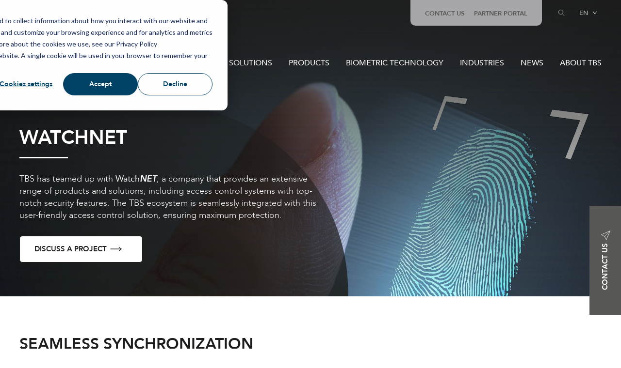

--- FILE ---
content_type: text/html; charset=UTF-8
request_url: https://www.tbs-biometrics.com/en/integrations/watchnet
body_size: 12599
content:
<!doctype html><html lang="en"><head><script type="application/javascript" id="hs-cookie-banner-scan" data-hs-allowed="true" src="/_hcms/cookie-banner/auto-blocking.js?portalId=25049757&amp;domain=www.tbs-biometrics.com"></script>
    <meta charset="utf-8">
    <title>Integrations | WatchNET </title>
    <link rel="shortcut icon" href="https://www.tbs-biometrics.com/hubfs/Brand%20Info%20and%20Logos/tbs-favicon-96x96.png">
    <meta name="description" content="TBS has joined forces with WatchNET, a provider of diverse products and solutions that encompass extremely secure Access Control.">
    <script src="https://kit.fontawesome.com/67a0a7e7af.js" crossorigin="anonymous"></script>
    

    
    
    

    
    <meta name="viewport" content="width=device-width, initial-scale=1">

    
    <meta property="og:description" content="TBS has joined forces with WatchNET, a provider of diverse products and solutions that encompass extremely secure Access Control.">
    <meta property="og:title" content="Integrations | WatchNET ">
    <meta name="twitter:description" content="TBS has joined forces with WatchNET, a provider of diverse products and solutions that encompass extremely secure Access Control.">
    <meta name="twitter:title" content="Integrations | WatchNET ">

    

    
  <script id="hs-search-input__valid-content-types" type="application/json">
    [
      
        "SITE_PAGE",
      
        "LANDING_PAGE",
      
        "BLOG_POST",
      
        "LISTING_PAGE",
      
        "KNOWLEDGE_ARTICLE",
      
        "HS_CASE_STUDY"
      
    ]
  </script>

    <style>
a.cta_button{-moz-box-sizing:content-box !important;-webkit-box-sizing:content-box !important;box-sizing:content-box !important;vertical-align:middle}.hs-breadcrumb-menu{list-style-type:none;margin:0px 0px 0px 0px;padding:0px 0px 0px 0px}.hs-breadcrumb-menu-item{float:left;padding:10px 0px 10px 10px}.hs-breadcrumb-menu-divider:before{content:'›';padding-left:10px}.hs-featured-image-link{border:0}.hs-featured-image{float:right;margin:0 0 20px 20px;max-width:50%}@media (max-width: 568px){.hs-featured-image{float:none;margin:0;width:100%;max-width:100%}}.hs-screen-reader-text{clip:rect(1px, 1px, 1px, 1px);height:1px;overflow:hidden;position:absolute !important;width:1px}
</style>

<link rel="stylesheet" href="https://www.tbs-biometrics.com/hubfs/hub_generated/template_assets/1/46879166654/1765447874164/template_main.min.css">
<link rel="stylesheet" href="https://www.tbs-biometrics.com/hubfs/hub_generated/template_assets/1/46879006703/1765447882148/template_theme-overrides.min.css">
<link rel="stylesheet" href="https://7052064.fs1.hubspotusercontent-na1.net/hubfs/7052064/hub_generated/module_assets/1/-2712622/1767723343102/module_search_input.min.css">
<link rel="stylesheet" href="/hs/hsstatic/cos-LanguageSwitcher/static-1.336/sass/LanguageSwitcher.css">
<link rel="stylesheet" href="https://www.tbs-biometrics.com/hubfs/hub_generated/module_assets/1/46878825938/1744331429200/module_menu.min.css">
<link rel="stylesheet" href="https://www.tbs-biometrics.com/hubfs/hub_generated/module_assets/1/47022608334/1744331438016/module_Sidebar_Form.min.css">
<link rel="stylesheet" href="https://www.tbs-biometrics.com/hubfs/hub_generated/module_assets/1/47246662359/1744331442386/module_Resource_V2.min.css">
<style>
  @font-face {
    font-family: "Lato";
    font-weight: 900;
    font-style: normal;
    font-display: swap;
    src: url("/_hcms/googlefonts/Lato/900.woff2") format("woff2"), url("/_hcms/googlefonts/Lato/900.woff") format("woff");
  }
  @font-face {
    font-family: "Lato";
    font-weight: 400;
    font-style: normal;
    font-display: swap;
    src: url("/_hcms/googlefonts/Lato/regular.woff2") format("woff2"), url("/_hcms/googlefonts/Lato/regular.woff") format("woff");
  }
  @font-face {
    font-family: "Lato";
    font-weight: 700;
    font-style: normal;
    font-display: swap;
    src: url("/_hcms/googlefonts/Lato/700.woff2") format("woff2"), url("/_hcms/googlefonts/Lato/700.woff") format("woff");
  }
</style>

<!-- Editor Styles -->
<style id="hs_editor_style" type="text/css">
.dnd_area-row-1-max-width-section-centering > .row-fluid {
  max-width: 1200px !important;
  margin-left: auto !important;
  margin-right: auto !important;
}
/* HubSpot Non-stacked Media Query Styles */
@media (min-width:768px) {
  .dnd_area-row-1-vertical-alignment > .row-fluid {
    display: -ms-flexbox !important;
    -ms-flex-direction: row;
    display: flex !important;
    flex-direction: row;
  }
  .cell_16587517643452-vertical-alignment {
    display: -ms-flexbox !important;
    -ms-flex-direction: column !important;
    -ms-flex-pack: center !important;
    display: flex !important;
    flex-direction: column !important;
    justify-content: center !important;
  }
  .cell_16587517643452-vertical-alignment > div {
    flex-shrink: 0 !important;
  }
}
/* HubSpot Styles (default) */
.dnd_area-row-1-padding {
  padding-top: 70px !important;
  padding-bottom: 70px !important;
}
</style>
    

    
    <link rel="canonical" href="https://www.tbs-biometrics.com/en/integrations/watchnet">

<style>
  h1 {
   text-transform: uppercase; 
  }
  h2 {
   text-transform: uppercase; 
  }
  h3 {
   text-transform: uppercase; 
  }
  h4 {
   text-transform: uppercase; 
  }
  h5 {
   text-transform: uppercase; 
  }
  h6 {
   text-transform: uppercase; 
  }
  
  h3.blog-index__post-title a {
    text-transform: uppercase; 
  }
  
  a.hs-search-results__title {
   color: #1d1d1d; 
  }
  
  .blog-art-img {
    height: 500px; 
    width: 100%; 
    background-size: cover; 
    background-repeat: no-repeat;
  }
  
  @media only screen and (max-width: 900px) {
     .blog-art-img {
    height: 300px; 
    width: 100%; 
    background-size: cover; 
    background-repeat: no-repeat;
  }
  }
</style>
<!-- 1. Set up default denied consent -->
<script>
window.dataLayer = window.dataLayer || [];
function gtag() {
    dataLayer.push(arguments);
}
gtag('consent', 'default', {
    'ad_storage': 'denied',
    'analytics_storage': 'denied',
    'personalization_storage': 'denied',
    'ad_user_data': 'denied',
    'ad_personalization': 'denied',
    'functionality_storage': 'granted',
    'security_storage': 'granted'
});
</script>

<!-- 2. Load Google Tag Manager -->
<script>
(function(w,d,s,l,i){
    w[l]=w[l]||[];
    w[l].push({'gtm.start': new Date().getTime(), event:'gtm.js'});
    var f=d.getElementsByTagName(s)[0],
    j=d.createElement(s),dl=l!='dataLayer'?'&l='+l:'';j.async=true;j.src=
    'https://www.googletagmanager.com/gtm.js?id='+i+dl;f.parentNode.insertBefore(j,f);
})(window,document,'script','dataLayer','GTM-NS7ZLX9'); // Replace with your GTM ID
</script>

<!-- 3. Send consent updates from the cookie banner to Google Tags -->
<script>
var _hsp = window._hsp = window._hsp || []; 
_hsp.push(['addPrivacyConsentListener', function(consent) {
    var hasAnalyticsConsent = consent && (consent.allowed || (consent.categories && consent.categories.analytics));
    var hasAdsConsent = consent && (consent.allowed || (consent.categories && consent.categories.advertisement));

    gtag('consent', 'update', {
        'ad_storage': hasAdsConsent ? 'granted' : 'denied',
        'analytics_storage': hasAnalyticsConsent ? 'granted' : 'denied',
        'ad_user_data': hasAdsConsent ? 'granted' : 'denied',
        'ad_personalization': hasAdsConsent ? 'granted' : 'denied',
        'personalization_storage': hasAdsConsent ? 'granted' : 'denied',
        'functionality_storage': 'granted',  // keep functionality and security granted
        'security_storage': 'granted'
    });
}]);
</script>
<meta property="og:url" content="https://www.tbs-biometrics.com/en/integrations/watchnet">
<meta name="twitter:card" content="summary">
<meta http-equiv="content-language" content="en">
<link rel="alternate" hreflang="de" href="https://www.tbs-biometrics.com/de/integrations/watchnet">
<link rel="alternate" hreflang="en" href="https://www.tbs-biometrics.com/en/integrations/watchnet">





<style>
  .int-ttl h2:before {
    background-color: #1d1d1b !important;

  }
</style>
    <script src="https://ajax.googleapis.com/ajax/libs/jquery/3.5.1/jquery.min.js"></script>
    <script src="https://www.tbs-biometrics.com/hubfs/TBS_2020/js/owl.carousel.js"></script>
  <meta name="generator" content="HubSpot"></head>
  <body>
    <div class="body-wrapper   hs-content-id-69426534087 hs-site-page page ">
      
      <div data-global-resource-path="TBS_2022/templates/partials/header.html"><div class="header_wrapper">
  <header class="header">

    

    <a href="#main-content" class="header__skip">Skip to content</a>

    

    <div class="container">
      <div class="header-inner">


        

        <div class="header__logo header__logo--main">
          <div id="hs_cos_wrapper_site_logo" class="hs_cos_wrapper hs_cos_wrapper_widget hs_cos_wrapper_type_module widget-type-logo" style="" data-hs-cos-general-type="widget" data-hs-cos-type="module">
  






















  
  <span id="hs_cos_wrapper_site_logo_hs_logo_widget" class="hs_cos_wrapper hs_cos_wrapper_widget hs_cos_wrapper_type_logo" style="" data-hs-cos-general-type="widget" data-hs-cos-type="logo"><a href="https://tbs-biometrics-25049757.hs-sites-eu1.com/en?hsLang=en" id="hs-link-site_logo_hs_logo_widget" style="border-width:0px;border:0px;"><img src="https://www.tbs-biometrics.com/hubfs/TBS_2020/images/logo.svg" class="hs-image-widget " height="152" style="height: auto;width:239px;border-width:0px;border:0px;" width="239" alt="logo" title="logo"></a></span>
</div>
          <a style="display: block" href="/?hsLang=en">
          <img class="stickey-logo" src="https://www.tbs-biometrics.com/hubfs/TBS_2020/images/black-logo.png" alt="black-logo.png" loading="lazy">
            </a>
        </div>

        <div class="header__column">
          <div class="header__row-2">
            <span id="hs_cos_wrapper_top_menu" class="hs_cos_wrapper hs_cos_wrapper_widget hs_cos_wrapper_type_simple_menu" style="" data-hs-cos-general-type="widget" data-hs-cos-type="simple_menu"><div id="hs_menu_wrapper_top_menu" class="hs-menu-wrapper active-branch flyouts hs-menu-flow-horizontal" role="navigation" data-sitemap-name="" data-menu-id="" aria-label="Navigation Menu">
 <ul role="menu">
  <li class="hs-menu-item hs-menu-depth-1" role="none"><a href="https://www.tbs-biometrics.com/en/contact-us" role="menuitem" target="_self">CONTACT US</a></li>
  <li class="hs-menu-item hs-menu-depth-1" role="none"><a href="https://biometrics.talentlms.com" role="menuitem" target="_blank" rel="noopener">PARTNER PORTAL</a></li>
 </ul>
</div></span>
            <div class="atmc-header_right">
              <!-- Search -->
              <div class="atmc-header-01_search_trigger">
                <svg id="SVGDoc" width="20" height="19" xmlns="http://www.w3.org/2000/svg" version="1.1" xmlns:xlink="http://www.w3.org/1999/xlink" xmlns:avocode="https://avocode.com/" viewbox="0 0 20 19"><defs></defs><desc>Generated with Avocode.</desc><g><g opacity="0.6999970000000002"><title>&amp;lt;Path&amp;gt;</title><path d="M16.1811,15.0201c0.1,0.1 0.1,0.263 0,0.363c-0.05,0.05 -0.116,0.075 -0.182,0.075c-0.066,0 -0.131,-0.025 -0.182,-0.075l-3.753,-3.754c-0.866,0.78 -2.007,1.259 -3.261,1.259c-2.693,0 -4.883,-2.19 -4.883,-4.883c0,-2.693 2.19,-4.883 4.883,-4.883c2.693,0 4.883,2.19 4.883,4.883c0,1.254 -0.479,2.395 -1.259,3.261zM8.8031,12.3741c2.409,0 4.369,-1.959 4.369,-4.369c0,-2.409 -1.96,-4.369 -4.369,-4.369c-2.409,0 -4.369,1.96 -4.369,4.369c0,2.409 1.96,4.369 4.369,4.369z" fill-opacity="0" fill="#ffffff" stroke-linejoin="miter" stroke-linecap="butt" stroke-opacity="1" stroke="#ffffff" stroke-miterlimit="20" stroke-width="0.5"></path></g></g></svg>
              </div>
              <div class="atmc-header-01_search">
                <div>
                  <div class="atmc-header-01_search_top block text-right">
                    <div class="atmc-header-01_search_close">
                      <div class="hamburger hamburger--slider js-hamburger is-active">
                        <div class="hamburger-box">
                          <div class="hamburger-inner"></div>
                        </div>
                      </div>
                    </div>
                  </div>
                  <div id="hs_cos_wrapper_site_search" class="hs_cos_wrapper hs_cos_wrapper_widget hs_cos_wrapper_type_module" style="" data-hs-cos-general-type="widget" data-hs-cos-type="module">




  








<div class="hs-search-field">

    <div class="hs-search-field__bar">
      <form data-hs-do-not-collect="true" action="/hs-search-results">
        
        <input type="text" class="hs-search-field__input" name="term" autocomplete="off" aria-label="Search" placeholder="Search">

        
          
            <input type="hidden" name="type" value="SITE_PAGE">
          
        
          
        
          
            <input type="hidden" name="type" value="BLOG_POST">
          
        
          
        
          
        
          
        

        
      </form>
    </div>
    <ul class="hs-search-field__suggestions"></ul>
</div></div>
                </div>
              </div>
            </div>
            <div class="language-switcher-block">
              <!-- header -->
              
              
              <div class="header__language-switcher">
                <div class="header__language-switcher-label">
                  <div id="hs_cos_wrapper_language-switcher" class="hs_cos_wrapper hs_cos_wrapper_widget hs_cos_wrapper_type_module widget-type-language_switcher" style="" data-hs-cos-general-type="widget" data-hs-cos-type="module"><span id="hs_cos_wrapper_language-switcher_" class="hs_cos_wrapper hs_cos_wrapper_widget hs_cos_wrapper_type_language_switcher" style="" data-hs-cos-general-type="widget" data-hs-cos-type="language_switcher"><div class="lang_switcher_class">
   <div class="globe_class" onclick="">
       <ul class="lang_list_class">
           <li>
               <a class="lang_switcher_link" data-language="en" lang="en" href="https://www.tbs-biometrics.com/en/integrations/watchnet">English</a>
           </li>
           <li>
               <a class="lang_switcher_link" data-language="de" lang="de" href="https://www.tbs-biometrics.com/de/integrations/watchnet">Deutsch</a>
           </li>
       </ul>
   </div>
</div></span></div>
                  <div class="header__language-switcher-label-current"> English</div>
                </div>
              </div>
              
              
            </div>
          </div>
          <div class="header__row-3">
            <div class="trigger">
              <div class="header--toggle header__navigation--toggle">
              </div>
              <div class="header__close--toggle"></div>
            </div>
            <div class="header__navigation header--element">
              <div id="hs_cos_wrapper_navigation-primary" class="hs_cos_wrapper hs_cos_wrapper_widget hs_cos_wrapper_type_module" style="" data-hs-cos-general-type="widget" data-hs-cos-type="module">

<style>
  #hs_cos_wrapper_navigation-primary .menu .menu__submenu {}

@media (min-width:767px) {
  #hs_cos_wrapper_navigation-primary .menu__submenu--level-2>.menu__item:first-child:before {}
}

#hs_cos_wrapper_navigation-primary .menu__submenu .menu__link,
#hs_cos_wrapper_navigation-primary .menu__submenu .menu__link:hover,
#hs_cos_wrapper_navigation-primary .menu__submenu .menu__link:focus {}

#hs_cos_wrapper_navigation-primary .menu__submenu .menu__child-toggle-icon,
#hs_cos_wrapper_navigation-primary .menu__submenu .menu__child-toggle-icon:hover,
#hs_cos_wrapper_navigation-primary .menu__submenu .menu__child-toggle-icon:focus {}

</style>







<nav class="menu menu--desktop" aria-label="Main menu">
  <ul class="menu__wrapper no-list">
    

  

  

  
    
    <li class="menu__item menu__item--depth-1 menu__item--has-submenu hs-skip-lang-url-rewrite">
      
        <a class="menu__link menu__link--toggle  " href="https://www.tbs-biometrics.com/en/solutions" aria-haspopup="true" aria-expanded="false">SOLUTIONS</a>
      
      
        
          <button class="menu__child-toggle no-button" aria-expanded="false">
            <span class="show-for-sr">Show submenu for SOLUTIONS</span>
            <span class="menu__child-toggle-icon"></span>
          </button>
          <ul class="menu__submenu menu__submenu--level-2 no-list">
            
            
              
    <li class="menu__item menu__item--depth-2  hs-skip-lang-url-rewrite">
      
        <a class="menu__link   " href="https://www.tbs-biometrics.com/en/applications">APPLICATIONS</a>
      
      
    </li>
  
            
              
    <li class="menu__item menu__item--depth-2  hs-skip-lang-url-rewrite">
      
        <a class="menu__link   " href="https://www.tbs-biometrics.com/en/devices">PRODUCTS</a>
      
      
    </li>
  
            
              
    <li class="menu__item menu__item--depth-2  hs-skip-lang-url-rewrite">
      
        <a class="menu__link   " href="https://www.tbs-biometrics.com/en/integrations">INTEGRATIONS</a>
      
      
    </li>
  
            
              
    <li class="menu__item menu__item--depth-2  hs-skip-lang-url-rewrite">
      
        <a class="menu__link   " href="https://www.tbs-biometrics.com/en/services">SERVICES</a>
      
      
    </li>
  
            
          </ul>
          
      
    </li>
  
  
    
    <li class="menu__item menu__item--depth-1 menu__item--has-submenu hs-skip-lang-url-rewrite">
      
        <a class="menu__link menu__link--toggle  " href="https://www.tbs-biometrics.com/en/devices" aria-haspopup="true" aria-expanded="false">PRODUCTS</a>
      
      
        
          <button class="menu__child-toggle no-button" aria-expanded="false">
            <span class="show-for-sr">Show submenu for PRODUCTS</span>
            <span class="menu__child-toggle-icon"></span>
          </button>
          <ul class="menu__submenu menu__submenu--level-2 no-list">
            
            
              
    <li class="menu__item menu__item--depth-2  hs-skip-lang-url-rewrite">
      
        <a class="menu__link   " href="https://www.tbs-biometrics.com/en/3d-touchless-products">3D STATIONARY TERMINALS</a>
      
      
    </li>
  
            
              
    <li class="menu__item menu__item--depth-2  hs-skip-lang-url-rewrite">
      
        <a class="menu__link   " href="https://www.tbs-biometrics.com/en/2d-touch-products">2D STATIONARY TERMINALS</a>
      
      
    </li>
  
            
              
    <li class="menu__item menu__item--depth-2  hs-skip-lang-url-rewrite">
      
        <a class="menu__link   " href="https://www.tbs-biometrics.com/en/pca">Portable Solutions</a>
      
      
    </li>
  
            
              
    <li class="menu__item menu__item--depth-2  hs-skip-lang-url-rewrite">
      
        <a class="menu__link   " href="https://www.tbs-biometrics.com/en/mobileid">Mobile Solutions</a>
      
      
    </li>
  
            
              
    <li class="menu__item menu__item--depth-2  hs-skip-lang-url-rewrite">
      
        <a class="menu__link   " href="https://www.tbs-biometrics.com/en/tbs-swipe-readers">Swipe Card Readers</a>
      
      
    </li>
  
            
              
    <li class="menu__item menu__item--depth-2  hs-skip-lang-url-rewrite">
      
        <a class="menu__link   " href="https://www.tbs-biometrics.com/en/biometric_services">Biometric Services</a>
      
      
    </li>
  
            
              
    <li class="menu__item menu__item--depth-2  hs-skip-lang-url-rewrite">
      
        <a class="menu__link   " href="https://www.tbs-biometrics.com/en/biomanager">BioManager Platform</a>
      
      
    </li>
  
            
          </ul>
          
      
    </li>
  
  
    
    <li class="menu__item menu__item--depth-1 menu__item--has-submenu hs-skip-lang-url-rewrite">
      
        <a class="menu__link menu__link--toggle  " href="https://www.tbs-biometrics.com/en/biometrics-technology" aria-haspopup="true" aria-expanded="false">BIOMETRIC TECHNOLOGY</a>
      
      
        
          <button class="menu__child-toggle no-button" aria-expanded="false">
            <span class="show-for-sr">Show submenu for BIOMETRIC TECHNOLOGY</span>
            <span class="menu__child-toggle-icon"></span>
          </button>
          <ul class="menu__submenu menu__submenu--level-2 no-list">
            
            
              
    <li class="menu__item menu__item--depth-2  hs-skip-lang-url-rewrite">
      
        <a class="menu__link   " href="https://www.tbs-biometrics.com/en/technology/why-biometrics">WHY BIOMETRICS?</a>
      
      
    </li>
  
            
              
    <li class="menu__item menu__item--depth-2  hs-skip-lang-url-rewrite">
      
        <a class="menu__link   " href="https://www.tbs-biometrics.com/en/technology/why-tbs">WHY TBS?</a>
      
      
    </li>
  
            
          </ul>
          
      
    </li>
  
  
    
    <li class="menu__item menu__item--depth-1 menu__item--has-submenu hs-skip-lang-url-rewrite">
      
        <a class="menu__link menu__link--toggle  " href="https://www.tbs-biometrics.com/en/industries" aria-haspopup="true" aria-expanded="false">INDUSTRIES</a>
      
      
        
          <button class="menu__child-toggle no-button" aria-expanded="false">
            <span class="show-for-sr">Show submenu for INDUSTRIES</span>
            <span class="menu__child-toggle-icon"></span>
          </button>
          <ul class="menu__submenu menu__submenu--level-2 no-list">
            
            
              
    <li class="menu__item menu__item--depth-2  hs-skip-lang-url-rewrite">
      
        <a class="menu__link   " href="https://www.tbs-biometrics.com/en/industries-critical-assets">CRITICAL ASSETS</a>
      
      
    </li>
  
            
              
    <li class="menu__item menu__item--depth-2  hs-skip-lang-url-rewrite">
      
        <a class="menu__link   " href="https://www.tbs-biometrics.com/en/industries-critical-infrastructure">CRITICAL INFRASTRUCTURE</a>
      
      
    </li>
  
            
              
    <li class="menu__item menu__item--depth-2  hs-skip-lang-url-rewrite">
      
        <a class="menu__link   " href="https://www.tbs-biometrics.com/en/industries-critical-services">CRITICAL SERVICES</a>
      
      
    </li>
  
            
          </ul>
          
      
    </li>
  
  
    
    <li class="menu__item menu__item--depth-1  hs-skip-lang-url-rewrite">
      
        <a class="menu__link   " href="https://www.tbs-biometrics.com/en/blog">NEWS</a>
      
      
    </li>
  
  
    
    <li class="menu__item menu__item--depth-1 menu__item--has-submenu hs-skip-lang-url-rewrite">
      
        <a class="menu__link menu__link--toggle  " href="https://www.tbs-biometrics.com/en/about/company" aria-haspopup="true" aria-expanded="false">ABOUT TBS</a>
      
      
        
          <button class="menu__child-toggle no-button" aria-expanded="false">
            <span class="show-for-sr">Show submenu for ABOUT TBS</span>
            <span class="menu__child-toggle-icon"></span>
          </button>
          <ul class="menu__submenu menu__submenu--level-2 no-list">
            
            
              
    <li class="menu__item menu__item--depth-2  hs-skip-lang-url-rewrite">
      
        <a class="menu__link   " href="https://www.tbs-biometrics.com/en/contact-us">CONTACT US</a>
      
      
    </li>
  
            
              
    <li class="menu__item menu__item--depth-2  hs-skip-lang-url-rewrite">
      
        <a class="menu__link   " href="https://www.tbs-biometrics.com/faq">FAQ</a>
      
      
    </li>
  
            
          </ul>
          
      
    </li>
  
  


  </ul>
</nav>



<nav class="menu menu--mobile" aria-label="Main menu">
  <ul class="menu__wrapper no-list">
    

  

  

  
    
    <li class="menu__item menu__item--depth-1 menu__item--has-submenu hs-skip-lang-url-rewrite">
      
        <a class="menu__link menu__link--toggle  " href="https://www.tbs-biometrics.com/en/solutions" aria-haspopup="true" aria-expanded="false">SOLUTIONS</a>
      
      
        
          <button class="menu__child-toggle no-button" aria-expanded="false">
            <span class="show-for-sr">Show submenu for SOLUTIONS</span>
            <span class="menu__child-toggle-icon"></span>
          </button>
          <ul class="menu__submenu menu__submenu--level-2 no-list">
            
            
              
    <li class="menu__item menu__item--depth-2  hs-skip-lang-url-rewrite">
      
        <a class="menu__link   " href="https://www.tbs-biometrics.com/en/applications">APPLICATIONS</a>
      
      
    </li>
  
            
              
    <li class="menu__item menu__item--depth-2  hs-skip-lang-url-rewrite">
      
        <a class="menu__link   " href="https://www.tbs-biometrics.com/en/devices">PRODUCTS</a>
      
      
    </li>
  
            
              
    <li class="menu__item menu__item--depth-2  hs-skip-lang-url-rewrite">
      
        <a class="menu__link   " href="https://www.tbs-biometrics.com/en/integrations">INTEGRATIONS</a>
      
      
    </li>
  
            
              
    <li class="menu__item menu__item--depth-2  hs-skip-lang-url-rewrite">
      
        <a class="menu__link   " href="https://www.tbs-biometrics.com/en/services">SERVICES</a>
      
      
    </li>
  
            
          </ul>
          
      
    </li>
  
  
    
    <li class="menu__item menu__item--depth-1 menu__item--has-submenu hs-skip-lang-url-rewrite">
      
        <a class="menu__link menu__link--toggle  " href="https://www.tbs-biometrics.com/en/devices" aria-haspopup="true" aria-expanded="false">PRODUCTS</a>
      
      
        
          <button class="menu__child-toggle no-button" aria-expanded="false">
            <span class="show-for-sr">Show submenu for PRODUCTS</span>
            <span class="menu__child-toggle-icon"></span>
          </button>
          <ul class="menu__submenu menu__submenu--level-2 no-list">
            
            
              
    <li class="menu__item menu__item--depth-2  hs-skip-lang-url-rewrite">
      
        <a class="menu__link   " href="https://www.tbs-biometrics.com/en/3d-touchless-products">3D STATIONARY TERMINALS</a>
      
      
    </li>
  
            
              
    <li class="menu__item menu__item--depth-2  hs-skip-lang-url-rewrite">
      
        <a class="menu__link   " href="https://www.tbs-biometrics.com/en/2d-touch-products">2D STATIONARY TERMINALS</a>
      
      
    </li>
  
            
              
    <li class="menu__item menu__item--depth-2  hs-skip-lang-url-rewrite">
      
        <a class="menu__link   " href="https://www.tbs-biometrics.com/en/pca">Portable Solutions</a>
      
      
    </li>
  
            
              
    <li class="menu__item menu__item--depth-2  hs-skip-lang-url-rewrite">
      
        <a class="menu__link   " href="https://www.tbs-biometrics.com/en/mobileid">Mobile Solutions</a>
      
      
    </li>
  
            
              
    <li class="menu__item menu__item--depth-2  hs-skip-lang-url-rewrite">
      
        <a class="menu__link   " href="https://www.tbs-biometrics.com/en/tbs-swipe-readers">Swipe Card Readers</a>
      
      
    </li>
  
            
              
    <li class="menu__item menu__item--depth-2  hs-skip-lang-url-rewrite">
      
        <a class="menu__link   " href="https://www.tbs-biometrics.com/en/biometric_services">Biometric Services</a>
      
      
    </li>
  
            
              
    <li class="menu__item menu__item--depth-2  hs-skip-lang-url-rewrite">
      
        <a class="menu__link   " href="https://www.tbs-biometrics.com/en/biomanager">BioManager Platform</a>
      
      
    </li>
  
            
          </ul>
          
      
    </li>
  
  
    
    <li class="menu__item menu__item--depth-1 menu__item--has-submenu hs-skip-lang-url-rewrite">
      
        <a class="menu__link menu__link--toggle  " href="https://www.tbs-biometrics.com/en/biometrics-technology" aria-haspopup="true" aria-expanded="false">BIOMETRIC TECHNOLOGY</a>
      
      
        
          <button class="menu__child-toggle no-button" aria-expanded="false">
            <span class="show-for-sr">Show submenu for BIOMETRIC TECHNOLOGY</span>
            <span class="menu__child-toggle-icon"></span>
          </button>
          <ul class="menu__submenu menu__submenu--level-2 no-list">
            
            
              
    <li class="menu__item menu__item--depth-2  hs-skip-lang-url-rewrite">
      
        <a class="menu__link   " href="https://www.tbs-biometrics.com/en/technology/why-biometrics">WHY BIOMETRICS?</a>
      
      
    </li>
  
            
              
    <li class="menu__item menu__item--depth-2  hs-skip-lang-url-rewrite">
      
        <a class="menu__link   " href="https://www.tbs-biometrics.com/en/technology/why-tbs">WHY TBS?</a>
      
      
    </li>
  
            
          </ul>
          
      
    </li>
  
  
    
    <li class="menu__item menu__item--depth-1 menu__item--has-submenu hs-skip-lang-url-rewrite">
      
        <a class="menu__link menu__link--toggle  " href="https://www.tbs-biometrics.com/en/industries" aria-haspopup="true" aria-expanded="false">INDUSTRIES</a>
      
      
        
          <button class="menu__child-toggle no-button" aria-expanded="false">
            <span class="show-for-sr">Show submenu for INDUSTRIES</span>
            <span class="menu__child-toggle-icon"></span>
          </button>
          <ul class="menu__submenu menu__submenu--level-2 no-list">
            
            
              
    <li class="menu__item menu__item--depth-2  hs-skip-lang-url-rewrite">
      
        <a class="menu__link   " href="https://www.tbs-biometrics.com/en/industries-critical-assets">CRITICAL ASSETS</a>
      
      
    </li>
  
            
              
    <li class="menu__item menu__item--depth-2  hs-skip-lang-url-rewrite">
      
        <a class="menu__link   " href="https://www.tbs-biometrics.com/en/industries-critical-infrastructure">CRITICAL INFRASTRUCTURE</a>
      
      
    </li>
  
            
              
    <li class="menu__item menu__item--depth-2  hs-skip-lang-url-rewrite">
      
        <a class="menu__link   " href="https://www.tbs-biometrics.com/en/industries-critical-services">CRITICAL SERVICES</a>
      
      
    </li>
  
            
          </ul>
          
      
    </li>
  
  
    
    <li class="menu__item menu__item--depth-1  hs-skip-lang-url-rewrite">
      
        <a class="menu__link   " href="https://www.tbs-biometrics.com/en/blog">NEWS</a>
      
      
    </li>
  
  
    
    <li class="menu__item menu__item--depth-1 menu__item--has-submenu hs-skip-lang-url-rewrite">
      
        <a class="menu__link menu__link--toggle  " href="https://www.tbs-biometrics.com/en/about/company" aria-haspopup="true" aria-expanded="false">ABOUT TBS</a>
      
      
        
          <button class="menu__child-toggle no-button" aria-expanded="false">
            <span class="show-for-sr">Show submenu for ABOUT TBS</span>
            <span class="menu__child-toggle-icon"></span>
          </button>
          <ul class="menu__submenu menu__submenu--level-2 no-list">
            
            
              
    <li class="menu__item menu__item--depth-2  hs-skip-lang-url-rewrite">
      
        <a class="menu__link   " href="https://www.tbs-biometrics.com/en/contact-us">CONTACT US</a>
      
      
    </li>
  
            
              
    <li class="menu__item menu__item--depth-2  hs-skip-lang-url-rewrite">
      
        <a class="menu__link   " href="https://www.tbs-biometrics.com/faq">FAQ</a>
      
      
    </li>
  
            
          </ul>
          
      
    </li>
  
  


  </ul>
</nav></div>
            </div>
          </div>
        </div>
      </div>
    </div>
  </header>
</div></div>
       <div id="hs_cos_wrapper_module_164750562683012" class="hs_cos_wrapper hs_cos_wrapper_widget hs_cos_wrapper_type_module" style="" data-hs-cos-general-type="widget" data-hs-cos-type="module"><div class="form_outer">
  <div class="form-inner">
    

<a style="display: block;" href="https://www.tbs-biometrics.com/en/contact-us?hsLang=en">

    <span class="cntct_btn">CONTACT US <img src="https://www.tbs-biometrics.com/hubfs/TBS_2020/images/form.svg" alt="form.svg" width="25" height="25"></span>
      
</a>
    <div class="form">
      <span class="close_icon"><img src="https://www.tbs-biometrics.com/hubfs/TBS_2020/images/close.svg" alt="close.svg"></span>
      <span id="hs_cos_wrapper_module_164750562683012_" class="hs_cos_wrapper hs_cos_wrapper_widget hs_cos_wrapper_type_form" style="" data-hs-cos-general-type="widget" data-hs-cos-type="form"><h3 id="hs_cos_wrapper_form_611954346_title" class="hs_cos_wrapper form-title" data-hs-cos-general-type="widget_field" data-hs-cos-type="text"></h3>

<div id="hs_form_target_form_611954346"></div>









</span>
    </div>

  </div>
</div></div>
      

      

      <main id="main-content" class="body-container-wrapper">
        



<div class="container-fluid body-container body-container--home">
<div class="row-fluid-wrapper">
<div class="row-fluid">
<div class="span12 widget-span widget-type-cell " style="" data-widget-type="cell" data-x="0" data-w="12">

<div class="row-fluid-wrapper row-depth-1 row-number-1 dnd-section">
<div class="row-fluid ">
<div class="span12 widget-span widget-type-cell dnd-column" style="" data-widget-type="cell" data-x="0" data-w="12">

<div class="row-fluid-wrapper row-depth-1 row-number-2 dnd-row">
<div class="row-fluid ">
<div class="span12 widget-span widget-type-custom_widget dnd-module" style="" data-widget-type="custom_widget" data-x="0" data-w="12">
<div id="hs_cos_wrapper_widget_1647953964115" class="hs_cos_wrapper hs_cos_wrapper_widget hs_cos_wrapper_type_module" style="" data-hs-cos-general-type="widget" data-hs-cos-type="module"><div class="banner-outer heroBannervideo">
  <div class="owl-carousel owl-theme" data-slide="1">
    
    <div class="item" style="background-image:url(https://www.tbs-biometrics.com/hubfs/Imported_Blog_Media/What%20is%20biometric-2.jpg);">
      <div class="container">
        <div class="banner-inner">
          <h1>WatchNET</h1>
          <div class="desc">
            <p>TBS has teamed up with <strong>Watch<em>NET</em></strong>, a company that provides an extensive range of products and solutions, including access control systems with top-notch security features. The TBS ecosystem is seamlessly integrated with this user-friendly access control solution, ensuring maximum protection.</p>
          </div>
          <div class="buttons">
            
            <div class="btn-one">
              <span id="hs_cos_wrapper_widget_1647953964115_" class="hs_cos_wrapper hs_cos_wrapper_widget hs_cos_wrapper_type_cta" style="" data-hs-cos-general-type="widget" data-hs-cos-type="cta"><!--HubSpot Call-to-Action Code --><span class="hs-cta-wrapper" id="hs-cta-wrapper-e2228228-aac3-4dbd-bc9b-1d4d851660f2"><span class="hs-cta-node hs-cta-e2228228-aac3-4dbd-bc9b-1d4d851660f2" id="hs-cta-e2228228-aac3-4dbd-bc9b-1d4d851660f2"><!--[if lte IE 8]><div id="hs-cta-ie-element"></div><![endif]--><a href="https://hubspot-cta-redirect-eu1-prod.s3.amazonaws.com/cta/redirect/25049757/e2228228-aac3-4dbd-bc9b-1d4d851660f2"><img class="hs-cta-img" id="hs-cta-img-e2228228-aac3-4dbd-bc9b-1d4d851660f2" style="border-width:0px;" src="https://hubspot-no-cache-eu1-prod.s3.amazonaws.com/cta/default/25049757/e2228228-aac3-4dbd-bc9b-1d4d851660f2.png" alt="DISCUSS A PROJECT"></a></span><script charset="utf-8" src="/hs/cta/cta/current.js"></script><script type="text/javascript"> hbspt.cta._relativeUrls=true;hbspt.cta.load(25049757, 'e2228228-aac3-4dbd-bc9b-1d4d851660f2', {"useNewLoader":"true","region":"eu1"}); </script></span><!-- end HubSpot Call-to-Action Code --></span>
            </div>
            
            
          </div>
        </div>
      </div>
    </div>
    
  </div>
</div>

<style>
.banner-outer .item .container:before {
  opacity:55%;
}
</style>

</div>

</div><!--end widget-span -->
</div><!--end row-->
</div><!--end row-wrapper -->

</div><!--end widget-span -->
</div><!--end row-->
</div><!--end row-wrapper -->

<div class="row-fluid-wrapper row-depth-1 row-number-3 dnd_area-row-1-padding dnd_area-row-1-vertical-alignment dnd_area-row-1-max-width-section-centering dnd-section">
<div class="row-fluid ">
<div class="span12 widget-span widget-type-cell cell_16587517643452-vertical-alignment dnd-column" style="" data-widget-type="cell" data-x="0" data-w="12">

<div class="row-fluid-wrapper row-depth-1 row-number-4 dnd-row">
<div class="row-fluid ">
<div class="span12 widget-span widget-type-custom_widget dnd-module" style="" data-widget-type="custom_widget" data-x="0" data-w="12">
<div id="hs_cos_wrapper_widget_1658751764148" class="hs_cos_wrapper hs_cos_wrapper_widget hs_cos_wrapper_type_module widget-type-rich_text" style="" data-hs-cos-general-type="widget" data-hs-cos-type="module"><span id="hs_cos_wrapper_widget_1658751764148_" class="hs_cos_wrapper hs_cos_wrapper_widget hs_cos_wrapper_type_rich_text" style="" data-hs-cos-general-type="widget" data-hs-cos-type="rich_text"><div class="int-ttl">
<h2>SEAMLESS SYNCHRONIZATION</h2>
</div>
<div>The integration with <span style="font-family: Arial, Helvetica, sans-serif;">Watch</span><em>NET </em>Access Control Software enables automatic synchronization of personnel information data. This integration streamlines the enrollment process by requiring only biometric data to be entered using TBS software, while all other user data is automatically synchronized from TBS to <span style="font-family: Arial, Helvetica, sans-serif;"><strong>Watch</strong></span><em>NET</em> Access database.</div>
<p>For instructions on how to integrate TBS WebEdition with WatchNet, please refer to this comprehensive documentation:</p>
<p><!--HubSpot Call-to-Action Code --><span class="hs-cta-wrapper" id="hs-cta-wrapper-18f251f8-481b-42de-a7c7-b6d23267c140"><span class="hs-cta-node hs-cta-18f251f8-481b-42de-a7c7-b6d23267c140" id="hs-cta-18f251f8-481b-42de-a7c7-b6d23267c140"><!--[if lte IE 8]><div id="hs-cta-ie-element"></div><![endif]--><a href="https://hubspot-cta-redirect-eu1-prod.s3.amazonaws.com/cta/redirect/25049757/18f251f8-481b-42de-a7c7-b6d23267c140" target="_blank" rel="noopener"><img class="hs-cta-img" id="hs-cta-img-18f251f8-481b-42de-a7c7-b6d23267c140" style="border-width:0px;" src="https://hubspot-no-cache-eu1-prod.s3.amazonaws.com/cta/default/25049757/18f251f8-481b-42de-a7c7-b6d23267c140.png" alt="Integrate with WatchNET"></a></span><script charset="utf-8" src="/hs/cta/cta/current.js"></script><script type="text/javascript"> hbspt.cta._relativeUrls=true;hbspt.cta.load(25049757, '18f251f8-481b-42de-a7c7-b6d23267c140', {"useNewLoader":"true","region":"eu1"}); </script></span><!-- end HubSpot Call-to-Action Code --></p>
<p>Users and operators benefit from the highest level of security, flexibility, and convenience thanks to the flawless synchronization of TBS biometric solutions.&nbsp;</p>
<br>
<p>&nbsp;</p>
<p><img src="https://www.tbs-biometrics.com/hs-fs/hubfs/TBS%20Integration%20with%20WatchNET.png?width=961&amp;height=561&amp;name=TBS%20Integration%20with%20WatchNET.png" alt="TBS Integration with WatchNET" width="961" height="561" loading="lazy" style="width: 961px; height: auto; max-width: 100%;" srcset="https://www.tbs-biometrics.com/hs-fs/hubfs/TBS%20Integration%20with%20WatchNET.png?width=481&amp;height=281&amp;name=TBS%20Integration%20with%20WatchNET.png 481w, https://www.tbs-biometrics.com/hs-fs/hubfs/TBS%20Integration%20with%20WatchNET.png?width=961&amp;height=561&amp;name=TBS%20Integration%20with%20WatchNET.png 961w, https://www.tbs-biometrics.com/hs-fs/hubfs/TBS%20Integration%20with%20WatchNET.png?width=1442&amp;height=842&amp;name=TBS%20Integration%20with%20WatchNET.png 1442w, https://www.tbs-biometrics.com/hs-fs/hubfs/TBS%20Integration%20with%20WatchNET.png?width=1922&amp;height=1122&amp;name=TBS%20Integration%20with%20WatchNET.png 1922w, https://www.tbs-biometrics.com/hs-fs/hubfs/TBS%20Integration%20with%20WatchNET.png?width=2403&amp;height=1403&amp;name=TBS%20Integration%20with%20WatchNET.png 2403w, https://www.tbs-biometrics.com/hs-fs/hubfs/TBS%20Integration%20with%20WatchNET.png?width=2883&amp;height=1683&amp;name=TBS%20Integration%20with%20WatchNET.png 2883w" sizes="(max-width: 961px) 100vw, 961px"></p>
<p>&nbsp;</p></span></div>

</div><!--end widget-span -->
</div><!--end row-->
</div><!--end row-wrapper -->

</div><!--end widget-span -->
</div><!--end row-->
</div><!--end row-wrapper -->

<div class="row-fluid-wrapper row-depth-1 row-number-5 dnd-section">
<div class="row-fluid ">
<div class="span12 widget-span widget-type-cell dnd-column" style="" data-widget-type="cell" data-x="0" data-w="12">

<div class="row-fluid-wrapper row-depth-1 row-number-6 dnd-row">
<div class="row-fluid ">
<div class="span12 widget-span widget-type-custom_widget dnd-module" style="" data-widget-type="custom_widget" data-x="0" data-w="12">
<div id="hs_cos_wrapper_module_16587525161673" class="hs_cos_wrapper hs_cos_wrapper_widget hs_cos_wrapper_type_module" style="" data-hs-cos-general-type="widget" data-hs-cos-type="module"><div class="two-colm-outer flyer  color-white" style="background-image:url(https://www.tbs-biometrics.com/hubfs/Imported_Blog_Media/Biometric%20Systems-1.jpg);">
  <div class="container">
   
    <div class="heading-area">  
       
    </div>
    
    <div class="colm-outer twocolumn">
      <div class="flex-content">

        
        
        <div class="colm-content">
         
          
          <div class="colm-heading">
            
            <h2>
              Automated data synchronization
            </h2> 
            
          </div>
          
          <div class="colm-description">
            <p>The TBS server synchronizes user data to the connected terminals and in return collects all access events. Once enrolled, new biometric templates are automatically distributed to all readers on the network. If a user is deleted, the user’s access rights are instantly removed and all biometric data deleted.</p>
<p>&nbsp;</p>
<p><!--HubSpot Call-to-Action Code --><span class="hs-cta-wrapper" id="hs-cta-wrapper-1acc82e7-1b60-47b8-9f10-9f06b9624dea"><span class="hs-cta-node hs-cta-1acc82e7-1b60-47b8-9f10-9f06b9624dea" id="hs-cta-1acc82e7-1b60-47b8-9f10-9f06b9624dea"><!--[if lte IE 8]><div id="hs-cta-ie-element"></div><![endif]--><a href="https://hubspot-cta-redirect-eu1-prod.s3.amazonaws.com/cta/redirect/25049757/1acc82e7-1b60-47b8-9f10-9f06b9624dea" target="_blank" rel="noopener"><img class="hs-cta-img" id="hs-cta-img-1acc82e7-1b60-47b8-9f10-9f06b9624dea" style="border-width:0px;" src="https://hubspot-no-cache-eu1-prod.s3.amazonaws.com/cta/default/25049757/1acc82e7-1b60-47b8-9f10-9f06b9624dea.png" alt="GO TO WatchNET"></a></span><script charset="utf-8" src="/hs/cta/cta/current.js"></script><script type="text/javascript"> hbspt.cta._relativeUrls=true;hbspt.cta.load(25049757, '1acc82e7-1b60-47b8-9f10-9f06b9624dea', {"useNewLoader":"true","region":"eu1"}); </script></span><!-- end HubSpot Call-to-Action Code --></p> 
          </div>
          
        </div>
        
        
        
        <div class="colm-content">
         
          
          <div class="colm-heading">
            
            <h2>
              Operation Modes: Identification &amp; Verification
            </h2> 
            
          </div>
          
          <div class="colm-description">
            <p>Identification requires one biometric trait (fingerprint, hand or iris) to be provided by the user (1:N). Verification means the user has to present several identification factors, such as a card or enter his PIN first and then confirm his identity by presenting his biometrics (1:1). Verification mode is used for higher security areas or in installations with a very large user database. You can set the mode for each reader (and thus door) independently.</p> 
          </div>
          
        </div>
        
        
      </div>    
    </div>  
  </div> <!-- container end here -->
  
  <div class="bg-ovrlay" style="background-color:#004366;opacity:1;"></div>
  
  
</div> <!-- two-colm-outer end here --></div>

</div><!--end widget-span -->
</div><!--end row-->
</div><!--end row-wrapper -->

</div><!--end widget-span -->
</div><!--end row-->
</div><!--end row-wrapper -->

<div class="row-fluid-wrapper row-depth-1 row-number-7 dnd-section">
<div class="row-fluid ">
<div class="span12 widget-span widget-type-cell dnd-column" style="" data-widget-type="cell" data-x="0" data-w="12">

<div class="row-fluid-wrapper row-depth-1 row-number-8 dnd-row">
<div class="row-fluid ">
<div class="span12 widget-span widget-type-custom_widget dnd-module" style="" data-widget-type="custom_widget" data-x="0" data-w="12">
<div id="hs_cos_wrapper_widget_1658753171849" class="hs_cos_wrapper hs_cos_wrapper_widget hs_cos_wrapper_type_module" style="" data-hs-cos-general-type="widget" data-hs-cos-type="module"><div class="nav-relative">
  
  
  
  <div id="" class="three-box-out scrollmodule" style="background-color:; padding: 115px 0px 80px 0px;">
    <div class="container">
      
      <div class="heading-content">
        <h2>Supported TBS readers</h2>
        <div class="sub-heading">
          All TBS biometric readers can be freely combined within an installation, allowing you to achieve the level of security and convenience you seek at each door.
        </div>    
      </div> <!-- heading-content end here -->
      <div class="three-box-inner  three-col">
        
        <div id="3d_fly" class="three-box">
          
          <div class="product-image">
            
            
            
            
            
            
            <img src="https://www.tbs-biometrics.com/hubfs/Website%20Content%20DO%20NOT%20DELETE/Device%20Images/3d-fly.png" alt="3d-fly" loading="lazy" style="max-width: 100%; height: auto;">
            
          </div>
          
          
          <h2>3D Fly</h2>
          
          <div class="description">
            <span>Capturing four fingers on-the-fly, 3D FLY offers high-speed touchless technology for high throughput environments, without compromising on security.</span>
          </div>
          
          <div class="btn">
            
            
            <a href="https://www.tbs-biometrics.com/en/3d-fly?hsLang=en">
              EXPLORE
              <svg id="SVGDoc" width="30" height="18" xmlns="http://www.w3.org/2000/svg" version="1.1" xmlns:xlink="http://www.w3.org/1999/xlink" xmlns:avocode="https://avocode.com/" viewbox="0 0 30 18"><defs></defs><desc>Generated with Avocode.</desc><g><g><title>&amp;lt;Path&amp;gt;</title><path d="M20.1575,12.1808v0l-0.157,-0.197v0l4.208,-3.344v0l-4.208,-3.344v0l0.157,-0.197v0l4.457,3.541v0l-4.457,3.541v0z" fill-opacity="0" fill="#ffffff" stroke-linejoin="miter" stroke-linecap="butt" stroke-opacity="1" stroke="#ffffff" stroke-miterlimit="20" stroke-width="1"></path></g><g><title>&amp;lt;Rectangle&amp;gt;</title><path d="M23.12,8.766v0h-17.652v0v-0.252v0h17.652v0z" fill="#ffffff" fill-opacity="1"></path><path d="M23.12,8.766v0h-17.652v0v-0.252v0h17.652v0z" fill-opacity="0" fill="#ffffff" stroke-linejoin="miter" stroke-linecap="butt" stroke-opacity="1" stroke="#ffffff" stroke-miterlimit="20" stroke-width="1"></path></g></g></svg>
            </a>
          </div>
          
        </div>
        
        <div id="3d_air" class="three-box">
          
          <div class="product-image">
            
            
            
            
            
            
            <img src="https://www.tbs-biometrics.com/hubfs/3D%20AIR%20FM.png" alt="3D AIR FM" loading="lazy" style="max-width: 100%; height: auto;">
            
          </div>
          
          
          <h2>3D Air</h2>
          
          <div class="description">
            3D AIR delivers touchless finger scanning in a truly harmonious interaction with the user for unrivalled accuracy and the highest security grade.
          </div>
          
          <div class="btn">
            
            
            <a href="https://www.tbs-biometrics.com/en/3d-air?hsLang=en">
              EXPLORE
              <svg id="SVGDoc" width="30" height="18" xmlns="http://www.w3.org/2000/svg" version="1.1" xmlns:xlink="http://www.w3.org/1999/xlink" xmlns:avocode="https://avocode.com/" viewbox="0 0 30 18"><defs></defs><desc>Generated with Avocode.</desc><g><g><title>&amp;lt;Path&amp;gt;</title><path d="M20.1575,12.1808v0l-0.157,-0.197v0l4.208,-3.344v0l-4.208,-3.344v0l0.157,-0.197v0l4.457,3.541v0l-4.457,3.541v0z" fill-opacity="0" fill="#ffffff" stroke-linejoin="miter" stroke-linecap="butt" stroke-opacity="1" stroke="#ffffff" stroke-miterlimit="20" stroke-width="1"></path></g><g><title>&amp;lt;Rectangle&amp;gt;</title><path d="M23.12,8.766v0h-17.652v0v-0.252v0h17.652v0z" fill="#ffffff" fill-opacity="1"></path><path d="M23.12,8.766v0h-17.652v0v-0.252v0h17.652v0z" fill-opacity="0" fill="#ffffff" stroke-linejoin="miter" stroke-linecap="butt" stroke-opacity="1" stroke="#ffffff" stroke-miterlimit="20" stroke-width="1"></path></g></g></svg>
            </a>
          </div>
          
        </div>
        
        <div id="3d_light" class="three-box">
          
          <div class="product-image">
            
            
            
            
            
            
            <img src="https://www.tbs-biometrics.com/hubfs/Website%20Content%20DO%20NOT%20DELETE/Device%20Images/3d-light.png" alt="3d-light" loading="lazy" style="max-width: 100%; height: auto;">
            
          </div>
          
          
          <h2>3D Light</h2>
          
          <div class="description">
            <span>Contactless and hygienic, 3D LIGHT combines face detection with iris biometrics to delight the user and deliver flawless identification.</span>
          </div>
          
          <div class="btn">
            
            
            <a href="https://www.tbs-biometrics.com/en/3d-light?hsLang=en">
              EXPLORE
              <svg id="SVGDoc" width="30" height="18" xmlns="http://www.w3.org/2000/svg" version="1.1" xmlns:xlink="http://www.w3.org/1999/xlink" xmlns:avocode="https://avocode.com/" viewbox="0 0 30 18"><defs></defs><desc>Generated with Avocode.</desc><g><g><title>&amp;lt;Path&amp;gt;</title><path d="M20.1575,12.1808v0l-0.157,-0.197v0l4.208,-3.344v0l-4.208,-3.344v0l0.157,-0.197v0l4.457,3.541v0l-4.457,3.541v0z" fill-opacity="0" fill="#ffffff" stroke-linejoin="miter" stroke-linecap="butt" stroke-opacity="1" stroke="#ffffff" stroke-miterlimit="20" stroke-width="1"></path></g><g><title>&amp;lt;Rectangle&amp;gt;</title><path d="M23.12,8.766v0h-17.652v0v-0.252v0h17.652v0z" fill="#ffffff" fill-opacity="1"></path><path d="M23.12,8.766v0h-17.652v0v-0.252v0h17.652v0z" fill-opacity="0" fill="#ffffff" stroke-linejoin="miter" stroke-linecap="butt" stroke-opacity="1" stroke="#ffffff" stroke-miterlimit="20" stroke-width="1"></path></g></g></svg>
            </a>
          </div>
          
        </div>
        
        <div id="2d_iron" class="three-box">
          
          <div class="product-image">
            
            
            
            
            
            
            <img src="https://www.tbs-biometrics.com/hubfs/Website%20Content%20DO%20NOT%20DELETE/Device%20Images/2d-iron.png" alt="2d-iron" loading="lazy" style="max-width: 100%; height: auto;">
            
          </div>
          
          
          <h2>2D Iron</h2>
          
          <div class="description">
            <span>This robust fingerprint reader is built to withstand the elements. The multispectral 2D+ sensor delivers reliable identification no-matter-what.</span>
          </div>
          
          <div class="btn">
            
            
            <a href="https://www.tbs-biometrics.com/en/2d-iron?hsLang=en">
              EXPLORE
              <svg id="SVGDoc" width="30" height="18" xmlns="http://www.w3.org/2000/svg" version="1.1" xmlns:xlink="http://www.w3.org/1999/xlink" xmlns:avocode="https://avocode.com/" viewbox="0 0 30 18"><defs></defs><desc>Generated with Avocode.</desc><g><g><title>&amp;lt;Path&amp;gt;</title><path d="M20.1575,12.1808v0l-0.157,-0.197v0l4.208,-3.344v0l-4.208,-3.344v0l0.157,-0.197v0l4.457,3.541v0l-4.457,3.541v0z" fill-opacity="0" fill="#ffffff" stroke-linejoin="miter" stroke-linecap="butt" stroke-opacity="1" stroke="#ffffff" stroke-miterlimit="20" stroke-width="1"></path></g><g><title>&amp;lt;Rectangle&amp;gt;</title><path d="M23.12,8.766v0h-17.652v0v-0.252v0h17.652v0z" fill="#ffffff" fill-opacity="1"></path><path d="M23.12,8.766v0h-17.652v0v-0.252v0h17.652v0z" fill-opacity="0" fill="#ffffff" stroke-linejoin="miter" stroke-linecap="butt" stroke-opacity="1" stroke="#ffffff" stroke-miterlimit="20" stroke-width="1"></path></g></g></svg>
            </a>
          </div>
          
        </div>
        
        <div id="2d_sense" class="three-box">
          
          <div class="product-image">
            
            
            
            
            
            
            <img src="https://www.tbs-biometrics.com/hubfs/2D%20SENSE.png" alt="2D SENSE" loading="lazy" style="max-width: 100%; height: auto;">
            
          </div>
          
          
          <h2>2D Sense</h2>
          
          <div class="description">
            With its capacitive touch sensor, 2D SENSE users feel the technology at their fingertips. A welcoming experience into the world of biometrics.
          </div>
          
          <div class="btn">
            
            
            <a href="https://www.tbs-biometrics.com/en/2d-sense?hsLang=en">
              EXPLORE
              <svg id="SVGDoc" width="30" height="18" xmlns="http://www.w3.org/2000/svg" version="1.1" xmlns:xlink="http://www.w3.org/1999/xlink" xmlns:avocode="https://avocode.com/" viewbox="0 0 30 18"><defs></defs><desc>Generated with Avocode.</desc><g><g><title>&amp;lt;Path&amp;gt;</title><path d="M20.1575,12.1808v0l-0.157,-0.197v0l4.208,-3.344v0l-4.208,-3.344v0l0.157,-0.197v0l4.457,3.541v0l-4.457,3.541v0z" fill-opacity="0" fill="#ffffff" stroke-linejoin="miter" stroke-linecap="butt" stroke-opacity="1" stroke="#ffffff" stroke-miterlimit="20" stroke-width="1"></path></g><g><title>&amp;lt;Rectangle&amp;gt;</title><path d="M23.12,8.766v0h-17.652v0v-0.252v0h17.652v0z" fill="#ffffff" fill-opacity="1"></path><path d="M23.12,8.766v0h-17.652v0v-0.252v0h17.652v0z" fill-opacity="0" fill="#ffffff" stroke-linejoin="miter" stroke-linecap="butt" stroke-opacity="1" stroke="#ffffff" stroke-miterlimit="20" stroke-width="1"></path></g></g></svg>
            </a>
          </div>
          
        </div>
        
      </div> <!-- three-box-inner end here -->
      
    </div>
        
  <div class="drop-scroll">
    <svg xmlns="http://www.w3.org/2000/svg" width="40" height="65" viewbox="0 0 40 65"><g><g><path fill="#fff" d="M.514 19.542v25.027a19.176 19.176 0 0 0 5.635 13.607c3.49 3.488 8.285 5.636 13.607 5.636a19.16 19.16 0 0 0 13.606-5.635c3.487-3.492 5.635-8.286 5.636-13.608a19.161 19.161 0 0 0-5.548-13.517l-.088-.088a19.17 19.17 0 0 0-13.606-5.637h-2.458V.455a19.183 19.183 0 0 0-11.15 5.48A19.175 19.175 0 0 0 .515 19.543" /><path fill="none" stroke="#575756" stroke-miterlimit="20" d="M.514 19.542v25.027a19.176 19.176 0 0 0 5.635 13.607c3.49 3.488 8.285 5.636 13.607 5.636a19.16 19.16 0 0 0 13.606-5.635c3.487-3.492 5.635-8.286 5.636-13.608a19.161 19.161 0 0 0-5.548-13.517l-.088-.088a19.17 19.17 0 0 0-13.606-5.637h-2.458v0V.455a19.183 19.183 0 0 0-11.15 5.48v0A19.175 19.175 0 0 0 .515 19.543" /></g><g><path fill="none" stroke="#575756" stroke-linecap="round" stroke-linejoin="round" stroke-miterlimit="20" d="M19.27 36.904v15" /></g><g><path fill="none" stroke="#575756" stroke-linecap="round" stroke-linejoin="round" stroke-miterlimit="20" d="M23.27 47.904v0l-4 4v0l-4-4v0" /></g></g></svg>
  </div> <!-- drop-scroll end here -->
  
  </div>
</div><!-- nav relative end here --></div>

</div><!--end widget-span -->
</div><!--end row-->
</div><!--end row-wrapper -->

</div><!--end widget-span -->
</div><!--end row-->
</div><!--end row-wrapper -->

<div class="row-fluid-wrapper row-depth-1 row-number-9 dnd-section">
<div class="row-fluid ">
<div class="span12 widget-span widget-type-cell dnd-column" style="" data-widget-type="cell" data-x="0" data-w="12">

<div class="row-fluid-wrapper row-depth-1 row-number-10 dnd-row">
<div class="row-fluid ">
<div class="span12 widget-span widget-type-custom_widget dnd-module" style="" data-widget-type="custom_widget" data-x="0" data-w="12">
<div id="hs_cos_wrapper_widget_1648208426476" class="hs_cos_wrapper hs_cos_wrapper_widget hs_cos_wrapper_type_module" style="" data-hs-cos-general-type="widget" data-hs-cos-type="module"><div id="resources" class="resource-outer post_resource">
  <div class="container">
    <h2>RESOURCES</h2>
    <div class="resource-inner">
      
      
      <article class="blog-index__post">
        <a class="blog-index__post-image-wrapper" href="https://www.tbs-biometrics.com/en/blog/stollen-luzern-data-centre?hsLang=en" style="background-image:url(https://www.tbs-biometrics.com/hubfs/Luzerner%20Zeitung%20-%2012.11.jpeg);">
        </a>
        <div class="blog-index__post-content">
          <div class="blog-index__post-tags">
            
            
            <a class="blog-index__post-tag" href="https://www.tbs-biometrics.com/en/blog/tag/biometric-technology?hsLang=en">Biometric technology</a>
            
            
            
            <a class="blog-index__post-tag" href="https://www.tbs-biometrics.com/en/blog/tag/touchless-biometrics?hsLang=en">Touchless biometrics</a>
            
            
            
            
            
            
            
            
          </div>
          <h3 class="blog-index__post-title"><a class="blog-index__post-title-link" href="https://www.tbs-biometrics.com/en/blog/stollen-luzern-data-centre?hsLang=en">Eyes Open Doors: TBS Powers Biometric Security at Stollen Luzern</a></h3>
          <time class="blog-index__post-timestamp" datetime="2025-12-16 07:24:14">
            16 December 2025 
          </time>
          

          <div class="blog-index__post-button-wrapper">
            <a class="blog-index__post-button button" href="https://www.tbs-biometrics.com/en/blog/stollen-luzern-data-centre?hsLang=en">READ ARTICLE 
              <svg id="SVGDoc" width="29" height="18" xmlns="http://www.w3.org/2000/svg" version="1.1" xmlns:xlink="http://www.w3.org/1999/xlink" xmlns:avocode="https://avocode.com/" viewbox="0 0 29 18"><defs></defs><desc>Generated with Avocode.</desc><g><g><title>&amp;lt;Path&amp;gt;</title><path d="M19.4897,12.1691v0l-0.144,-0.182v0l3.879,-3.082v0l-3.879,-3.083v0l0.144,-0.182v0l4.109,3.265v0l-4.109,3.264v0z" fill-opacity="0" fill="#ffffff" stroke-linejoin="miter" stroke-linecap="butt" stroke-opacity="1" stroke="#1d1d1b" stroke-miterlimit="20" stroke-width="1"></path></g><g><title>&amp;lt;Rectangle&amp;gt;</title><path d="M22.221,9.021v0h-16.273v0v-0.232v0h16.273v0z" fill="#1d1d1b" fill-opacity="1"></path><path d="M22.221,9.021v0h-16.273v0v-0.232v0h16.273v0z" fill-opacity="0" fill="#ffffff" stroke-linejoin="miter" stroke-linecap="butt" stroke-opacity="1" stroke="#1d1d1b" stroke-miterlimit="20" stroke-width="1"></path></g></g></svg></a>
            <div class="reading-time">
              
              
              
              
              
              <img src="https://www.tbs-biometrics.com/hubfs/TBS_2020/images/watch.png" alt="watch.png"> 1 MIN READ
              
            </div>
          </div>
        </div>
      </article>
      
      <article class="blog-index__post">
        <a class="blog-index__post-image-wrapper" href="https://www.tbs-biometrics.com/en/blog/tbs_biometric_services?hsLang=en" style="background-image:url(https://www.tbs-biometrics.com/hubfs/ppt%20%283%29.png);">
        </a>
        <div class="blog-index__post-content">
          <div class="blog-index__post-tags">
            
            
            <a class="blog-index__post-tag" href="https://www.tbs-biometrics.com/en/blog/tag/biometric-technology?hsLang=en">Biometric technology</a>
            
            
            
            <a class="blog-index__post-tag" href="https://www.tbs-biometrics.com/en/blog/tag/touchless-biometrics?hsLang=en">Touchless biometrics</a>
            
            
            
            
            
            
          </div>
          <h3 class="blog-index__post-title"><a class="blog-index__post-title-link" href="https://www.tbs-biometrics.com/en/blog/tbs_biometric_services?hsLang=en">Biometrics Without Limits — Introducing TBS Biometric Services</a></h3>
          <time class="blog-index__post-timestamp" datetime="2025-05-13 07:11:17">
            13 May 2025 
          </time>
          

          <div class="blog-index__post-button-wrapper">
            <a class="blog-index__post-button button" href="https://www.tbs-biometrics.com/en/blog/tbs_biometric_services?hsLang=en">READ ARTICLE 
              <svg id="SVGDoc" width="29" height="18" xmlns="http://www.w3.org/2000/svg" version="1.1" xmlns:xlink="http://www.w3.org/1999/xlink" xmlns:avocode="https://avocode.com/" viewbox="0 0 29 18"><defs></defs><desc>Generated with Avocode.</desc><g><g><title>&amp;lt;Path&amp;gt;</title><path d="M19.4897,12.1691v0l-0.144,-0.182v0l3.879,-3.082v0l-3.879,-3.083v0l0.144,-0.182v0l4.109,3.265v0l-4.109,3.264v0z" fill-opacity="0" fill="#ffffff" stroke-linejoin="miter" stroke-linecap="butt" stroke-opacity="1" stroke="#1d1d1b" stroke-miterlimit="20" stroke-width="1"></path></g><g><title>&amp;lt;Rectangle&amp;gt;</title><path d="M22.221,9.021v0h-16.273v0v-0.232v0h16.273v0z" fill="#1d1d1b" fill-opacity="1"></path><path d="M22.221,9.021v0h-16.273v0v-0.232v0h16.273v0z" fill-opacity="0" fill="#ffffff" stroke-linejoin="miter" stroke-linecap="butt" stroke-opacity="1" stroke="#1d1d1b" stroke-miterlimit="20" stroke-width="1"></path></g></g></svg></a>
            <div class="reading-time">
              
              
              
              
              
              <img src="https://www.tbs-biometrics.com/hubfs/TBS_2020/images/watch.png" alt="watch.png"> 1 MIN READ
              
            </div>
          </div>
        </div>
      </article>
      
      <article class="blog-index__post">
        <a class="blog-index__post-image-wrapper" href="https://www.tbs-biometrics.com/en/blog/tbs_pca?hsLang=en" style="background-image:url(https://www.tbs-biometrics.com/hubfs/TBS_Products_BIOMANAGER_Thin%20Clients%20&amp;%20Biometric%20Services.pdf.png);">
        </a>
        <div class="blog-index__post-content">
          <div class="blog-index__post-tags">
            
            
            <a class="blog-index__post-tag" href="https://www.tbs-biometrics.com/en/blog/tag/biometric-technology?hsLang=en">Biometric technology</a>
            
            
            
            <a class="blog-index__post-tag" href="https://www.tbs-biometrics.com/en/blog/tag/touchless-biometrics?hsLang=en">Touchless biometrics</a>
            
            
            
            
            
            
          </div>
          <h3 class="blog-index__post-title"><a class="blog-index__post-title-link" href="https://www.tbs-biometrics.com/en/blog/tbs_pca?hsLang=en">TBS Portable Client Application: The Choice for Flexible Biometrics</a></h3>
          <time class="blog-index__post-timestamp" datetime="2025-04-01 04:30:00">
            1 April 2025 
          </time>
          

          <div class="blog-index__post-button-wrapper">
            <a class="blog-index__post-button button" href="https://www.tbs-biometrics.com/en/blog/tbs_pca?hsLang=en">READ ARTICLE 
              <svg id="SVGDoc" width="29" height="18" xmlns="http://www.w3.org/2000/svg" version="1.1" xmlns:xlink="http://www.w3.org/1999/xlink" xmlns:avocode="https://avocode.com/" viewbox="0 0 29 18"><defs></defs><desc>Generated with Avocode.</desc><g><g><title>&amp;lt;Path&amp;gt;</title><path d="M19.4897,12.1691v0l-0.144,-0.182v0l3.879,-3.082v0l-3.879,-3.083v0l0.144,-0.182v0l4.109,3.265v0l-4.109,3.264v0z" fill-opacity="0" fill="#ffffff" stroke-linejoin="miter" stroke-linecap="butt" stroke-opacity="1" stroke="#1d1d1b" stroke-miterlimit="20" stroke-width="1"></path></g><g><title>&amp;lt;Rectangle&amp;gt;</title><path d="M22.221,9.021v0h-16.273v0v-0.232v0h16.273v0z" fill="#1d1d1b" fill-opacity="1"></path><path d="M22.221,9.021v0h-16.273v0v-0.232v0h16.273v0z" fill-opacity="0" fill="#ffffff" stroke-linejoin="miter" stroke-linecap="butt" stroke-opacity="1" stroke="#1d1d1b" stroke-miterlimit="20" stroke-width="1"></path></g></g></svg></a>
            <div class="reading-time">
              
              
              
              
              
              <img src="https://www.tbs-biometrics.com/hubfs/TBS_2020/images/watch.png" alt="watch.png"> 1 MIN READ
              
            </div>
          </div>
        </div>
      </article>
      
    </div>
    
    <div class="btm-cta">
      <span id="hs_cos_wrapper_widget_1648208426476_" class="hs_cos_wrapper hs_cos_wrapper_widget hs_cos_wrapper_type_cta" style="" data-hs-cos-general-type="widget" data-hs-cos-type="cta"><!--HubSpot Call-to-Action Code --><span class="hs-cta-wrapper" id="hs-cta-wrapper-55b038a3-20bf-403a-b808-7899e7ff745f"><span class="hs-cta-node hs-cta-55b038a3-20bf-403a-b808-7899e7ff745f" id="hs-cta-55b038a3-20bf-403a-b808-7899e7ff745f"><!--[if lte IE 8]><div id="hs-cta-ie-element"></div><![endif]--><a href="https://hubspot-cta-redirect-eu1-prod.s3.amazonaws.com/cta/redirect/25049757/55b038a3-20bf-403a-b808-7899e7ff745f"><img class="hs-cta-img" id="hs-cta-img-55b038a3-20bf-403a-b808-7899e7ff745f" style="border-width:0px;" src="https://hubspot-no-cache-eu1-prod.s3.amazonaws.com/cta/default/25049757/55b038a3-20bf-403a-b808-7899e7ff745f.png" alt="GO TO BLOG"></a></span><script charset="utf-8" src="/hs/cta/cta/current.js"></script><script type="text/javascript"> hbspt.cta._relativeUrls=true;hbspt.cta.load(25049757, '55b038a3-20bf-403a-b808-7899e7ff745f', {"useNewLoader":"true","region":"eu1"}); </script></span><!-- end HubSpot Call-to-Action Code --></span>
    </div>
    
  </div>
  
</div>



<style>
   
  .resource-outer{
    background-color:#ffffff; 
  }

    
</style></div>

</div><!--end widget-span -->
</div><!--end row-->
</div><!--end row-wrapper -->

</div><!--end widget-span -->
</div><!--end row-->
</div><!--end row-wrapper -->

<div class="row-fluid-wrapper row-depth-1 row-number-11 dnd-section">
<div class="row-fluid ">
<div class="span12 widget-span widget-type-cell dnd-column" style="" data-widget-type="cell" data-x="0" data-w="12">

<div class="row-fluid-wrapper row-depth-1 row-number-12 dnd-row">
<div class="row-fluid ">
<div class="span12 widget-span widget-type-custom_widget dnd-module" style="" data-widget-type="custom_widget" data-x="0" data-w="12">
<div id="hs_cos_wrapper_widget_1665399703490" class="hs_cos_wrapper hs_cos_wrapper_widget hs_cos_wrapper_type_module" style="" data-hs-cos-general-type="widget" data-hs-cos-type="module"><div class="helpful_outer">
  <div class="container">
    <h2>HELPFUL LINKS</h2>
    <article class="blog-index__post grey-box-outer">
      <div class="grey-box">
        <h3>WHY TBS</h3>
        <div class="desc-link">
          TBS was the first biometrics manufacturer to combine security, accuracy and convenience.
        </div>
        <a class="btn" href="https://www.tbs-biometrics.com/en/technology/why-tbs?hsLang=en">EXPLORE 
          
          <svg xmlns="http://www.w3.org/2000/svg" width="33" height="19" viewbox="0 0 33 19"><g><g><path fill="none" stroke="#fff" stroke-miterlimit="20" d="M22.475 13.744v0l-.185-.233v0l4.98-3.958v0l-4.98-3.958v0l.185-.233v0l5.276 4.191v0l-5.276 4.191v0z" /></g><g><path fill="#fff" d="M25.982 9.703H5.089v-.298h20.893z" /><path fill="none" stroke="#fff" stroke-miterlimit="20" d="M25.982 9.703v0H5.089v0-.298 0h20.893v0z" /></g></g></svg>
        
        </a>
      </div>
      <div class="grey-box">
        <h3>TBS SOLUTIONS</h3>
        <div class="desc-link">
          TBS delivers the perfect solutions with a commitment to security, accuracy, and integrity.
        </div>
        <a class="btn" href="https://www.tbs-biometrics.com/en/solutions?hsLang=en">EXPLORE 
          
          <svg xmlns="http://www.w3.org/2000/svg" width="33" height="19" viewbox="0 0 33 19"><g><g><path fill="none" stroke="#fff" stroke-miterlimit="20" d="M22.475 13.744v0l-.185-.233v0l4.98-3.958v0l-4.98-3.958v0l.185-.233v0l5.276 4.191v0l-5.276 4.191v0z" /></g><g><path fill="#fff" d="M25.982 9.703H5.089v-.298h20.893z" /><path fill="none" stroke="#fff" stroke-miterlimit="20" d="M25.982 9.703v0H5.089v0-.298 0h20.893v0z" /></g></g></svg>
        
        </a>
      </div>
      <div class="grey-box">
        <h3>CASE STUDIES</h3>
        <div class="desc-link">
          TBS equips hundreds of installations around the globe with success stories tailored for you.
        </div>
        <a class="btn" href="https://www.tbs-biometrics.com/en/blog/tag/case-study?hsLang=en">EXPLORE 
          
          <svg xmlns="http://www.w3.org/2000/svg" width="33" height="19" viewbox="0 0 33 19"><g><g><path fill="none" stroke="#fff" stroke-miterlimit="20" d="M22.475 13.744v0l-.185-.233v0l4.98-3.958v0l-4.98-3.958v0l.185-.233v0l5.276 4.191v0l-5.276 4.191v0z" /></g><g><path fill="#fff" d="M25.982 9.703H5.089v-.298h20.893z" /><path fill="none" stroke="#fff" stroke-miterlimit="20" d="M25.982 9.703v0H5.089v0-.298 0h20.893v0z" /></g></g></svg>
        
        </a>
      </div>
    </article>
  </div>
  
</div></div>

</div><!--end widget-span -->
</div><!--end row-->
</div><!--end row-wrapper -->

</div><!--end widget-span -->
</div><!--end row-->
</div><!--end row-wrapper -->

</div><!--end widget-span -->
</div>
</div>
</div>

      </main>

      
      <div data-global-resource-path="TBS_2022/templates/partials/footer.html"><div id="btm_footer" class="footer-image">
  <span id="hs_cos_wrapper_footer_image" class="hs_cos_wrapper hs_cos_wrapper_widget hs_cos_wrapper_type_image" style="" data-hs-cos-general-type="widget" data-hs-cos-type="image"></span>
</div>
<div class="footer">
  <div class="footer-inner">
    <div class="container">
      <div class="social-icons">
        <span id="hs_cos_wrapper_social_icons" class="hs_cos_wrapper hs_cos_wrapper_widget hs_cos_wrapper_type_rich_text" style="" data-hs-cos-general-type="widget" data-hs-cos-type="rich_text"><ul>
<li><a href="https://www.linkedin.com/company/touchless-biometric-systems/"><i class="fa-brands fa-linkedin-in" aria-hidden="true"></i></a>&nbsp;</li>
<li><a href="https://twitter.com/TBSBiometrics"><i class="fa-brands fa-twitter" aria-hidden="true"></i></a>&nbsp;</li>
<li><a href="https://www.facebook.com/TouchlessBiometricSystems/"><i class="fa-brands fa-facebook-f" aria-hidden="true"></i></a>&nbsp;</li>
<li><a href="https://www.youtube.com/@tbsbiometrics9453"><i class="fa-brands fa-youtube" aria-hidden="true"></i></a>&nbsp;</li>
</ul></span>
      </div>
      <div class="nav-block">
        <div class="col col1">
          <div class="footer_logo">
            <span id="hs_cos_wrapper_footer_logo" class="hs_cos_wrapper hs_cos_wrapper_widget hs_cos_wrapper_type_linked_image" style="" data-hs-cos-general-type="widget" data-hs-cos-type="linked_image"><a href="https://www.tbs-biometrics.com/?hsLang=en" target="_blank" id="hs-link-footer_logo" rel="noopener" style="border-width:0px;border:0px;"><img src="https://www.tbs-biometrics.com/hubfs/TBS_2020/images/logo.svg" class="hs-image-widget " style="border-width:0px;border:0px;" alt="Footer Logo" title="Footer Logo"></a></span>
          </div>
          <div class="footer_content">
            <span id="hs_cos_wrapper_left_column_content" class="hs_cos_wrapper hs_cos_wrapper_widget hs_cos_wrapper_type_rich_text" style="" data-hs-cos-general-type="widget" data-hs-cos-type="rich_text"><a id="subscribe" data-hs-anchor="true"></a>
<p>TBS is a leading biometric specialist, providing ground-breaking access control and workforce management solutions.</p></span>
          </div>
        </div>
        <div class="col col2">
          <h4><span id="hs_cos_wrapper_text" class="hs_cos_wrapper hs_cos_wrapper_widget hs_cos_wrapper_type_text" style="" data-hs-cos-general-type="widget" data-hs-cos-type="text">QUICK LINKS</span></h4>
          <span id="hs_cos_wrapper_my_simple_menu" class="hs_cos_wrapper hs_cos_wrapper_widget hs_cos_wrapper_type_simple_menu" style="" data-hs-cos-general-type="widget" data-hs-cos-type="simple_menu"><div id="hs_menu_wrapper_my_simple_menu" class="hs-menu-wrapper active-branch flyouts hs-menu-flow-vertical" role="navigation" data-sitemap-name="" data-menu-id="" aria-label="Navigation Menu">
 <ul role="menu">
  <li class="hs-menu-item hs-menu-depth-1" role="none"><a href="https://www.tbs-biometrics.com/en/solutions" role="menuitem" target="_self">SOLUTIONS</a></li>
  <li class="hs-menu-item hs-menu-depth-1" role="none"><a href="https://www.tbs-biometrics.com/en/devices" role="menuitem" target="_self">DEVICES</a></li>
  <li class="hs-menu-item hs-menu-depth-1" role="none"><a href="https://www.tbs-biometrics.com/en/blog" role="menuitem" target="_self">BLOG</a></li>
  <li class="hs-menu-item hs-menu-depth-1" role="none"><a href="https://tbs-biometrics-25049757.hs-sites-eu1.com/en/blog/tag/case-study" role="menuitem" target="_self">CASE STUDIES</a></li>
  <li class="hs-menu-item hs-menu-depth-1" role="none"><a href="https://biometrics.talentlms.com" role="menuitem" target="_blank" rel="noopener">PARTNER PORTAL</a></li>
  <li class="hs-menu-item hs-menu-depth-1" role="none"><a href="https://www.tbs-biometrics.com/en/contact-us" role="menuitem" target="_self">CONTACT US</a></li>
 </ul>
</div></span>
        </div>
        <div class="col col3">
          <span id="hs_cos_wrapper_my_form" class="hs_cos_wrapper hs_cos_wrapper_widget hs_cos_wrapper_type_form" style="" data-hs-cos-general-type="widget" data-hs-cos-type="form"><h3 id="hs_cos_wrapper_my_form_title" class="hs_cos_wrapper form-title" data-hs-cos-general-type="widget_field" data-hs-cos-type="text">SUBSCRIBE TO OUR NEWSLETTER</h3>

<div id="hs_form_target_my_form"></div>









</span>
        </div>
      </div>
    </div>
  </div>
  <div class="copyright">
    <div class="container">
      <span id="hs_cos_wrapper_copyright_content" class="hs_cos_wrapper hs_cos_wrapper_widget hs_cos_wrapper_type_rich_text" style="" data-hs-cos-general-type="widget" data-hs-cos-type="rich_text"><p><strong>TOUCHLESS BIOMETRIC SYSTEMS AG SWITZERLAND</strong> &nbsp;<a href="https://goo.gl/maps/PVEVko1pqt32" target="_blank" rel="noopener">RIETBRUNNEN 2 8808 PFÄFFIKON SZ </a>&nbsp; <a href="tel:+41555332000">+41 (0)55 533 20 00 &nbsp; </a><a href="mailto:TBS@TBS-BIOMETRICS.COM">TBS@TBS‑BIOMETRICS­.COM</a></p>
<p><a href="//www.tbs-biometrics.com/en/privacy-policy?hsLang=en" rel="noopener">PRIVACY POLICY&nbsp; &nbsp;|&nbsp; &nbsp;</a><a href="https://www.tbs-biometrics.com/en/wwc22.html-1?hsLang=en" rel="noopener">TERMS &amp; CONDITIONS</a></p></span>
    </div>
  </div>
</div></div>
      
    </div>
       
     
   

    
    
<!-- HubSpot performance collection script -->
<script defer src="/hs/hsstatic/content-cwv-embed/static-1.1293/embed.js"></script>
<script src="https://www.tbs-biometrics.com/hubfs/hub_generated/template_assets/1/84396537078/1765447881777/template_magnific_popup.min.js"></script>
<script src="https://www.tbs-biometrics.com/hubfs/hub_generated/template_assets/1/46879166668/1765447879796/template_main.min.js"></script>
<script>
var hsVars = hsVars || {}; hsVars['language'] = 'en';
</script>

<script src="/hs/hsstatic/cos-i18n/static-1.53/bundles/project.js"></script>
<script src="https://7052064.fs1.hubspotusercontent-na1.net/hubfs/7052064/hub_generated/module_assets/1/-2712622/1767723343102/module_search_input.min.js"></script>
<script src="https://www.tbs-biometrics.com/hubfs/hub_generated/module_assets/1/46878825938/1744331429200/module_menu.min.js"></script>

    <!--[if lte IE 8]>
    <script charset="utf-8" src="https://js-eu1.hsforms.net/forms/v2-legacy.js"></script>
    <![endif]-->

<script data-hs-allowed="true" src="/_hcms/forms/v2.js"></script>

    <script data-hs-allowed="true">
        var options = {
            portalId: '25049757',
            formId: 'b5da28ca-1924-4976-8b5f-1ea1fce51a4a',
            formInstanceId: '9725',
            
            pageId: '69426534087',
            
            region: 'eu1',
            
            
            
            
            pageName: "Integrations | WatchNET ",
            
            
            
            inlineMessage: "Thanks for submitting the form.",
            
            
            rawInlineMessage: "Thanks for submitting the form.",
            
            
            hsFormKey: "a80a96bf0eabd9b8b28e2b60a80ae587",
            
            
            css: '',
            target: '#hs_form_target_form_611954346',
            
            
            
            
            
            
            
            contentType: "standard-page",
            
            
            
            formsBaseUrl: '/_hcms/forms/',
            
            
            
            formData: {
                cssClass: 'hs-form stacked hs-custom-form'
            }
        };

        options.getExtraMetaDataBeforeSubmit = function() {
            var metadata = {};
            

            if (hbspt.targetedContentMetadata) {
                var count = hbspt.targetedContentMetadata.length;
                var targetedContentData = [];
                for (var i = 0; i < count; i++) {
                    var tc = hbspt.targetedContentMetadata[i];
                     if ( tc.length !== 3) {
                        continue;
                     }
                     targetedContentData.push({
                        definitionId: tc[0],
                        criterionId: tc[1],
                        smartTypeId: tc[2]
                     });
                }
                metadata["targetedContentMetadata"] = JSON.stringify(targetedContentData);
            }

            return metadata;
        };

        hbspt.forms.create(options);
    </script>


<script>

jQuery(document).ready(function($) {
    // Loop through each carousel with class '.custom3'
    $('.banner-outer .owl-carousel').each(function() {
        // Fetch the value of 'data-slide' attribute for each carousel
        let sliderLength = $(this).attr('data-slide');

        // Initialize the Owl Carousel for this specific carousel
        $(this).owlCarousel({
            items:1,
            mouseDrag: (sliderLength > 1 ? true :false),
            nav: false,
            margin:0,
            loop: (sliderLength > 1 ? true :false),
            autoplay:(sliderLength > 1 ? true :false),
            autoplayTimeout:20000,
            dots: false,
            responsive:{
    0:{
      items:1
    },
    600:{
      items:1
    },
    1000:{
      items:1
    }
  }
        });

        // Set custom HTML for navigation arrows
        
        
    });
});

</script>


    <script data-hs-allowed="true">
        var options = {
            portalId: '25049757',
            formId: '41283902-f049-402f-9302-f1b9cf96320b',
            formInstanceId: '7509',
            
            pageId: '69426534087',
            
            region: 'eu1',
            
            
            
            
            pageName: "Integrations | WatchNET ",
            
            
            
            inlineMessage: "Thanks for submitting the form.",
            
            
            rawInlineMessage: "Thanks for submitting the form.",
            
            
            hsFormKey: "4a628137a4a284c36d943f126bb14097",
            
            
            css: '',
            target: '#hs_form_target_my_form',
            
            
            
            
            
            
            
            contentType: "standard-page",
            
            
            
            formsBaseUrl: '/_hcms/forms/',
            
            
            
            formData: {
                cssClass: 'hs-form stacked hs-custom-form'
            }
        };

        options.getExtraMetaDataBeforeSubmit = function() {
            var metadata = {};
            

            if (hbspt.targetedContentMetadata) {
                var count = hbspt.targetedContentMetadata.length;
                var targetedContentData = [];
                for (var i = 0; i < count; i++) {
                    var tc = hbspt.targetedContentMetadata[i];
                     if ( tc.length !== 3) {
                        continue;
                     }
                     targetedContentData.push({
                        definitionId: tc[0],
                        criterionId: tc[1],
                        smartTypeId: tc[2]
                     });
                }
                metadata["targetedContentMetadata"] = JSON.stringify(targetedContentData);
            }

            return metadata;
        };

        hbspt.forms.create(options);
    </script>


<!-- Start of HubSpot Analytics Code -->
<script type="text/javascript">
var _hsq = _hsq || [];
_hsq.push(["setContentType", "standard-page"]);
_hsq.push(["setCanonicalUrl", "https:\/\/www.tbs-biometrics.com\/en\/integrations\/watchnet"]);
_hsq.push(["setPageId", "69426534087"]);
_hsq.push(["setContentMetadata", {
    "contentPageId": 69426534087,
    "legacyPageId": "69426534087",
    "contentFolderId": null,
    "contentGroupId": null,
    "abTestId": null,
    "languageVariantId": 69426534087,
    "languageCode": "en",
    
    
}]);
</script>

<script type="text/javascript" id="hs-script-loader" async defer src="/hs/scriptloader/25049757.js"></script>
<!-- End of HubSpot Analytics Code -->


<script type="text/javascript">
var hsVars = {
    render_id: "7918ec0b-f71e-4299-86d4-d60062e40fe0",
    ticks: 1767776184180,
    page_id: 69426534087,
    
    content_group_id: 0,
    portal_id: 25049757,
    app_hs_base_url: "https://app-eu1.hubspot.com",
    cp_hs_base_url: "https://cp-eu1.hubspot.com",
    language: "en",
    analytics_page_type: "standard-page",
    scp_content_type: "",
    
    analytics_page_id: "69426534087",
    category_id: 1,
    folder_id: 0,
    is_hubspot_user: false
}
</script>


<script defer src="/hs/hsstatic/HubspotToolsMenu/static-1.432/js/index.js"></script>

<!-- Google Tag Manager (noscript) -->
<noscript><iframe src="https://www.googletagmanager.com/ns.html?id=GTM-NS7ZLX9" height="0" width="0" style="display:none;visibility:hidden"></iframe></noscript>
<!-- End Google Tag Manager (noscript) -->


    <script src="https://cpwebassets.codepen.io/assets/common/stopExecutionOnTimeout-1b93190375e9ccc259df3a57c1abc0e64599724ae30d7ea4c6877eb615f89387.js"></script>
    <script src="https://npmcdn.com/isotope-layout@2/dist/isotope.pkgd.js"></script>
  
</body></html>

--- FILE ---
content_type: text/css
request_url: https://www.tbs-biometrics.com/hubfs/hub_generated/template_assets/1/46879006703/1765447882148/template_theme-overrides.min.css
body_size: 18361
content:
@font-face{font-display:swap;font-family:Avenir;font-style:normal;font-weight:300;src:url(https://25049757.fs1.hubspotusercontent-eu1.net/hubfs/25049757/TBS_2020/fonts/Avenir-Light.eot);src:url(https://25049757.fs1.hubspotusercontent-eu1.net/hubfs/25049757/TBS_2020/fonts/Avenir-Light.eot#iefix) format("embedded-opentype"),url(https://25049757.fs1.hubspotusercontent-eu1.net/hubfs/25049757/TBS_2020/fonts/Avenir-Light.woff) format("woff"),url(https://25049757.fs1.hubspotusercontent-eu1.net/hubfs/25049757/TBS_2020/fonts/Avenir-Light.ttf) format("truetype"),url(https://25049757.fs1.hubspotusercontent-eu1.net/hubfs/25049757/TBS_2020/fonts/Avenir-Light.svg#Avenir-Light) format("svg")}@font-face{font-display:swap;font-family:Avenir;font-style:normal;font-weight:900;src:url(https://25049757.fs1.hubspotusercontent-eu1.net/hubfs/25049757/TBS_2020/fonts/Avenir-Black.eot);src:url(https://25049757.fs1.hubspotusercontent-eu1.net/hubfs/25049757/TBS_2020/fonts/Avenir-Black.eot#iefix) format("embedded-opentype"),url(https://25049757.fs1.hubspotusercontent-eu1.net/hubfs/25049757/TBS_2020/fonts/Avenir-Black.woff) format("woff"),url(https://25049757.fs1.hubspotusercontent-eu1.net/hubfs/25049757/TBS_2020/fonts/Avenir-Black.ttf) format("truetype"),url(https://25049757.fs1.hubspotusercontent-eu1.net/hubfs/25049757/TBS_2020/fonts/Avenir-Black.svg#Avenir-Black) format("svg")}@font-face{font-display:swap;font-family:Avenir Black Oblique;font-style:italic;font-weight:900;src:url(https://25049757.fs1.hubspotusercontent-eu1.net/hubfs/25049757/TBS_2020/fonts/Avenir-BlackOblique.eot);src:url(https://25049757.fs1.hubspotusercontent-eu1.net/hubfs/25049757/TBS_2020/fonts/Avenir-BlackOblique.eot#iefix) format("embedded-opentype"),url(https://25049757.fs1.hubspotusercontent-eu1.net/hubfs/25049757/TBS_2020/fonts/Avenir-BlackOblique.woff) format("woff"),url(https://25049757.fs1.hubspotusercontent-eu1.net/hubfs/25049757/TBS_2020/fonts/Avenir-BlackOblique.ttf) format("truetype"),url(https://25049757.fs1.hubspotusercontent-eu1.net/hubfs/25049757/TBS_2020/fonts/Avenir-BlackOblique.svg#Avenir-BlackOblique) format("svg")}@font-face{font-display:swap;font-family:Avenir Book;font-style:normal;font-weight:400;src:url(https://25049757.fs1.hubspotusercontent-eu1.net/hubfs/25049757/TBS_2020/fonts/Avenir-Book.eot);src:url(https://25049757.fs1.hubspotusercontent-eu1.net/hubfs/25049757/TBS_2020/fonts/Avenir-Book.eot#iefix) format("embedded-opentype"),url(https://25049757.fs1.hubspotusercontent-eu1.net/hubfs/25049757/TBS_2020/fonts/Avenir-Book.woff) format("woff"),url(https://25049757.fs1.hubspotusercontent-eu1.net/hubfs/25049757/TBS_2020/fonts/Avenir-Book.ttf) format("truetype"),url(https://25049757.fs1.hubspotusercontent-eu1.net/hubfs/25049757/TBS_2020/fonts/Avenir-Book.svg#Avenir-Book) format("svg")}@font-face{font-display:swap;font-family:Avenir Book;font-style:italic;font-weight:400;src:url(https://25049757.fs1.hubspotusercontent-eu1.net/hubfs/25049757/TBS_2020/fonts/Avenir-BookOblique.eot);src:url(https://25049757.fs1.hubspotusercontent-eu1.net/hubfs/25049757/TBS_2020/fonts/Avenir-BookOblique.eot#iefix) format("embedded-opentype"),url(https://25049757.fs1.hubspotusercontent-eu1.net/hubfs/25049757/TBS_2020/fonts/Avenir-BookOblique.woff) format("woff"),url(https://25049757.fs1.hubspotusercontent-eu1.net/hubfs/25049757/TBS_2020/fonts/Avenir-BookOblique.ttf) format("truetype"),url(https://25049757.fs1.hubspotusercontent-eu1.net/hubfs/25049757/TBS_2020/fonts/Avenir-BookOblique.svg#Avenir-BookOblique) format("svg")}@font-face{font-display:swap;font-family:Avenir;font-style:normal;font-weight:900;src:url(https://25049757.fs1.hubspotusercontent-eu1.net/hubfs/25049757/TBS_2020/fonts/Avenir-Heavy.eot);src:url(https://25049757.fs1.hubspotusercontent-eu1.net/hubfs/25049757/TBS_2020/fonts/Avenir-Heavy.eot#iefix) format("embedded-opentype"),url(https://25049757.fs1.hubspotusercontent-eu1.net/hubfs/25049757/TBS_2020/fonts/Avenir-Heavy.woff) format("woff"),url(https://25049757.fs1.hubspotusercontent-eu1.net/hubfs/25049757/TBS_2020/fonts/Avenir-Heavy.ttf) format("truetype"),url(https://25049757.fs1.hubspotusercontent-eu1.net/hubfs/25049757/TBS_2020/fonts/Avenir-Heavy.svg#Avenir-Heavy) format("svg")}@font-face{font-display:swap;font-family:Avenir;font-style:italic;font-weight:900;src:url(https://25049757.fs1.hubspotusercontent-eu1.net/hubfs/25049757/TBS_2020/fonts/Avenir-HeavyOblique.eot);src:url(https://25049757.fs1.hubspotusercontent-eu1.net/hubfs/25049757/TBS_2020/fonts/Avenir-HeavyOblique.eot#iefix) format("embedded-opentype"),url(https://25049757.fs1.hubspotusercontent-eu1.net/hubfs/25049757/TBS_2020/fonts/Avenir-HeavyOblique.woff) format("woff"),url(https://25049757.fs1.hubspotusercontent-eu1.net/hubfs/25049757/TBS_2020/fonts/Avenir-HeavyOblique.ttf) format("truetype"),url(https://25049757.fs1.hubspotusercontent-eu1.net/hubfs/25049757/TBS_2020/fonts/Avenir-HeavyOblique.svg#Avenir-HeavyOblique) format("svg")}@font-face{font-display:swap;font-family:Avenir;font-style:normal;font-weight:300;src:url(https://25049757.fs1.hubspotusercontent-eu1.net/hubfs/25049757/TBS_2020/fonts/Avenir-Light_1.eot);src:url(https://25049757.fs1.hubspotusercontent-eu1.net/hubfs/25049757/TBS_2020/fonts/Avenir-Light_1.eot#iefix) format("embedded-opentype"),url(https://25049757.fs1.hubspotusercontent-eu1.net/hubfs/25049757/TBS_2020/fonts/Avenir-Light_1.woff) format("woff"),url(https://25049757.fs1.hubspotusercontent-eu1.net/hubfs/25049757/TBS_2020/fonts/Avenir-Light_1.ttf) format("truetype"),url(https://25049757.fs1.hubspotusercontent-eu1.net/hubfs/25049757/TBS_2020/fonts/Avenir-Light_1.svg#Avenir-Light) format("svg")}@font-face{font-display:swap;font-family:Avenir;font-style:normal;font-weight:400;src:url(https://25049757.fs1.hubspotusercontent-eu1.net/hubfs/25049757/TBS_2020/fonts/Avenir-Roman.eot);src:url(https://25049757.fs1.hubspotusercontent-eu1.net/hubfs/25049757/TBS_2020/fonts/Avenir-Roman.eot#iefix) format("embedded-opentype"),url(https://25049757.fs1.hubspotusercontent-eu1.net/hubfs/25049757/TBS_2020/fonts/Avenir-Roman.woff) format("woff"),url(https://25049757.fs1.hubspotusercontent-eu1.net/hubfs/25049757/TBS_2020/fonts/Avenir-Roman.ttf) format("truetype"),url(https://25049757.fs1.hubspotusercontent-eu1.net/hubfs/25049757/TBS_2020/fonts/Avenir-Roman.svg#Avenir-Roman) format("svg")}@font-face{font-display:swap;font-family:Avenir;font-style:normal;font-weight:500;src:url(https://25049757.fs1.hubspotusercontent-eu1.net/hubfs/25049757/TBS_2020/fonts/Avenir-Medium.eot);src:url(https://25049757.fs1.hubspotusercontent-eu1.net/hubfs/25049757/TBS_2020/fonts/Avenir-Medium.eot#iefix) format("embedded-opentype"),url(https://25049757.fs1.hubspotusercontent-eu1.net/hubfs/25049757/TBS_2020/fonts/Avenir-Medium.woff) format("woff"),url(https://25049757.fs1.hubspotusercontent-eu1.net/hubfs/25049757/TBS_2020/fonts/Avenir-Medium.ttf) format("truetype"),url(https://25049757.fs1.hubspotusercontent-eu1.net/hubfs/25049757/TBS_2020/fonts/Avenir-Medium.svg#Avenir-Medium) format("svg")}.content-wrapper{max-width:1240px}.content-wrapper--vertical-spacing,.dnd-section{padding:80px 1rem}.container,.dnd-section>.row-fluid{max-width:1240px}.container{margin:0 auto;padding:0 20px}html{font-size:17px}body{color:#1d1d1b;font-size:17px}body,p{font-family:Lato,sans-serif;font-family:Avenir;font-style:normal;font-weight:400;font-weight:300;text-decoration:none}p{font-size:18px}a{color:#90b494;font-family:Lato,sans-serif;font-style:normal;font-weight:400;text-decoration:none;transition:.3s ease-in-out}a:active,a:focus,a:hover{color:#90b494;font-family:Lato,sans-serif;font-style:normal;font-weight:400;text-decoration:none}a,a:active,a:focus,a:hover{font-family:Avenir!important}h1{color:#fff;font-family:Lato,sans-serif;font-size:40px;font-style:normal;font-weight:900;line-height:1.2;text-decoration:none;text-transform:none}h2{font-size:32px}h2,h3{color:#1d1d1b;font-family:Lato,sans-serif;font-style:normal;font-weight:900;line-height:1.2;text-decoration:none;text-transform:none}h3{font-size:24px}h4{font-size:20px}h4,h5{color:#1d1d1b;font-family:Lato,sans-serif;font-style:normal;font-weight:400;line-height:1.2;text-decoration:none;text-transform:none}h5{font-size:18px}h6{color:#1d1d1b;font-family:Lato,sans-serif;font-size:16px;font-style:normal;font-weight:400;line-height:1.2;text-decoration:none;text-transform:none}blockquote{border-left-color:#000}.content-wrapper--vertical-spacing,.dnd-section,.dnd-section .dnd-column{padding:0}.dnd-section>.row-fluid{max-width:100%}.button,button{background-color:#fff;border:1px solid #1d1d1b;border-radius:6px;color:#1d1d1b;padding:15px 20px;text-transform:none}.button,.button:focus,.button:hover,button,button:focus,button:hover{font-family:Lato,sans-serif;font-style:normal;font-weight:400;text-decoration:none}.button:focus,.button:hover,button:focus,button:hover{background-color:#d7d7d7;border-color:#000}.button:active,button:active{background-color:#fff}.button:active,.submitted-message,button:active,form{font-family:Lato,sans-serif;font-style:normal;font-weight:400;text-decoration:none}.form-title{color:#000}form label,form legend{color:#1d1d1b}form input[type=email],form input[type=file],form input[type=number],form input[type=password],form input[type=tel],form input[type=text],form select,form textarea{background-color:#fff;border-radius:3px;color:#1d1d1b}::-webkit-input-placeholder{color:#1d1d1b}::-moz-placeholder{color:#1d1d1b}:-ms-input-placeholder{color:#1d1d1b}::placeholder{color:#1d1d1b}.hs-fieldtype-date .input .hs-dateinput:before{color:#1d1d1b}.fn-date-picker td.is-selected .pika-button{background:#1d1d1b}.fn-date-picker td .pika-button:hover{background-color:#1d1d1b!important}.fn-date-picker td.is-today .pika-button{color:#1d1d1b}form .hs-button,form input[type=submit]{background-color:#fff;border:1px solid #1d1d1b;border-radius:6px;color:#1d1d1b;font-family:Lato,sans-serif;font-size:15px;font-style:normal;font-weight:400;padding:15px 20px;text-decoration:none;text-transform:none}form .hs-button:focus,form .hs-button:hover,form input[type=submit]:focus,form input[type=submit]:hover{background-color:#d7d7d7;border-color:#000}form .hs-button:active,form input[type=submit]:active{background-color:#fff}.owl-carousel{display:none;width:100%;-webkit-tap-highlight-color:transparent;position:relative;z-index:1}.owl-carousel .owl-stage{-moz-backface-visibility:hidden;position:relative;-ms-touch-action:pan-Y;touch-action:manipulation}.owl-carousel .owl-stage:after{clear:both;content:".";display:block;height:0;line-height:0;visibility:hidden}.owl-carousel .owl-stage-outer{overflow:hidden;position:relative;-webkit-transform:translateZ(0)}.owl-carousel .owl-item,.owl-carousel .owl-wrapper{-webkit-backface-visibility:hidden;-moz-backface-visibility:hidden;-ms-backface-visibility:hidden;-webkit-transform:translateZ(0);-moz-transform:translateZ(0);-ms-transform:translateZ(0)}.owl-carousel .owl-item{-webkit-backface-visibility:hidden;float:left;min-height:1px;position:relative;-webkit-tap-highlight-color:transparent;-webkit-touch-callout:none}.owl-carousel .owl-item img{display:block;width:100%}.owl-carousel .owl-dots.disabled,.owl-carousel .owl-nav.disabled{display:none}.owl-carousel .owl-dot,.owl-carousel .owl-nav .owl-next,.owl-carousel .owl-nav .owl-prev{cursor:pointer;-webkit-user-select:none;-khtml-user-select:none;-moz-user-select:none;-ms-user-select:none;user-select:none}.owl-carousel .owl-nav button.owl-next,.owl-carousel .owl-nav button.owl-prev,.owl-carousel button.owl-dot{background:none;border:none;color:inherit;font:inherit;padding:0!important}.owl-carousel.owl-loaded{display:block}.owl-carousel.owl-loading{display:block;opacity:0}.owl-carousel.owl-hidden{opacity:0}.owl-carousel.owl-refresh .owl-item{visibility:hidden}.owl-carousel.owl-drag .owl-item{-ms-touch-action:pan-y;touch-action:pan-y;-webkit-user-select:none;-moz-user-select:none;-ms-user-select:none;user-select:none}.owl-carousel.owl-grab{cursor:move;cursor:grab}.owl-carousel.owl-rtl{direction:rtl}.owl-carousel.owl-rtl .owl-item{float:right}.no-js .owl-carousel{display:block}.owl-carousel .animated{animation-duration:1s;animation-fill-mode:both}.owl-carousel .owl-animated-in{z-index:0}.owl-carousel .owl-animated-out{z-index:1}.owl-carousel .fadeOut{animation-name:fadeOut}@keyframes fadeOut{0%{opacity:1}to{opacity:0}}.owl-height{transition:height .5s ease-in-out}.owl-carousel .owl-item .owl-lazy{opacity:0;transition:opacity .4s ease}.owl-carousel .owl-item .owl-lazy:not([src]),.owl-carousel .owl-item .owl-lazy[src^=""]{max-height:0}.owl-carousel .owl-item img.owl-lazy{transform-style:preserve-3d}.owl-carousel .owl-video-wrapper{background:#000;height:100%;position:relative}.owl-carousel .owl-video-play-icon{-webkit-backface-visibility:hidden;background:url(owl.video.play.png) no-repeat;cursor:pointer;height:80px;left:50%;margin-left:-40px;margin-top:-40px;position:absolute;top:50%;transition:transform .1s ease;width:80px;z-index:1}.owl-carousel .owl-video-play-icon:hover{-ms-transform:scale(1.3);transform:scale(1.3)}.owl-carousel .owl-video-playing .owl-video-play-icon,.owl-carousel .owl-video-playing .owl-video-tn{display:none}.owl-carousel .owl-video-tn{background-position:50%;background-repeat:no-repeat;background-size:contain;height:100%;opacity:0;transition:opacity .4s ease}.owl-carousel .owl-video-frame{height:100%;position:relative;width:100%;z-index:1}hr.hr_black,hr.hr_blue{border:2px solid #1d1d1b;border-radius:0;margin-bottom:10px;margin-left:0;margin-top:30px;text-align:left;width:100px}hr.hr_blue{border:2px solid #004266}table{background-color:#fff;border:1px solid #1d1d1b}td,th{border:1px solid;color:#2f3045;height:auto!important;padding:10px!important;text-align:left}td,td p,th{font-size:16px}td p{margin-bottom:5px}tr:nth-child(2n){background-color:#f2f2f2}tr{height:auto!important}thead th{background-color:#1d1d1b;color:#fff}tfoot td{background-color:#fff;color:#1d1d1b}.header__language-switcher .lang_list_class li a,.header__language-switcher-label-current,.header__logo .logo-company-name,.menu__link{color:#1d1d1b;font-family:Lato}.menu__child-toggle-icon{border-top-color:#1d1d1b}.header__language-switcher .lang_list_class li a:focus,.header__language-switcher .lang_list_class li:hover a,.header__language-switcher-label-current:focus,.header__language-switcher-label-current:hover,.menu .menu__link:focus,.menu .menu__link:hover{color:#000}.menu__child-toggle-icon:focus,.menu__child-toggle-icon:hover{border-top-color:#000}.header__language-switcher .lang_list_class li a:active,.header__language-switcher-label-current:active,.menu .menu__link:active{color:#454543}.menu__child-toggle-icon:active{border-top-color:#454543}@media (min-width:767px){.header__language-switcher .lang_list_class,.menu .menu__submenu,.menu__submenu--level-2>.menu__item:first-child:before{background-color:#fff;border:2px solid #1d1d1b}}.menu__submenu .menu__link,.menu__submenu .menu__link:focus,.menu__submenu .menu__link:hover{background-color:#fff;color:#1d1d1b}.header__language-switcher .lang_list_class li:hover,.menu__submenu .menu__link:focus,.menu__submenu .menu__link:hover,.menu__submenu--level-2>.menu__item:first-child.focus:before,.menu__submenu--level-2>.menu__item:first-child:hover:before{background-color:#1d1d1b}.header__language-switcher .lang_list_class.first-active:after{border-bottom-color:#1d1d1b}.header__language-switcher .lang_list_class li a,.header__language-switcher-label-current{font-family:Lato}.header__language-switcher-label-current:after{border-top-color:#1d1d1b}@media(max-width:767px){.header__navigation{background-color:#1d1d1b}.header__navigation-toggle svg,.menu-arrow svg{fill:#1d1d1b}}.footer{background-color:#000}.footer h1,.footer h2,.footer h3,.footer h4,.footer h5,.footer h6,.footer img,.footer label,.footer li,.footer p,.footer span{color:#fff}.blog-header__inner,.blog-post,.blog-related-posts{padding:80px 0}.blog-post__meta a,.blog-post__tag-link{color:#1d1d1b}.blog-post__tag-link:focus,.blog-post__tag-link:hover{color:#000}.blog-post__tag-link:active{color:#454543}.blog-related-posts__title-link,.blog-related-posts__title-link:active,.blog-related-posts__title-link:focus,.blog-related-posts__title-link:hover{font-family:Lato,sans-serif;font-style:normal;font-weight:900;text-decoration:none;text-transform:none}.blog-related-posts__title-link{color:#1d1d1b}.blog-related-posts__title-link:focus,.blog-related-posts__title-link:hover{color:#000}.blog-related-posts__title-link:active{color:#454543}.blog-comments{margin-bottom:80px}#comments-listing .comment-reply-to{color:#90b494}#comments-listing .comment-reply-to:focus,#comments-listing .comment-reply-to:hover{color:#688c6c}#comments-listing .comment-reply-to:active{color:#b8dcbc}.hs-search-results__title{color:#fff}.blog-index__post-title-link,.blog-index__post-title-link:active,.blog-index__post-title-link:focus,.blog-index__post-title-link:hover,.hs-search-results__title{font-family:Lato,sans-serif;font-style:normal;font-weight:900;text-decoration:none}.blog-index__post-title-link{color:#1d1d1b}.blog-index__post-title-link:focus,.blog-index__post-title-link:hover{color:#000}.blog-index__post-title-link:active{color:#454543}.blog-index__post-author-name,.blog-index__post-tag,.pagination__link--number,.pagination__link-text{color:#1d1d1b}.pagination__link--number:focus,.pagination__link--number:hover,.pagination__link:focus .pagination__link-text,.pagination__link:hover .pagination__link-text{color:#000}.pagination__link--number:active,.pagination__link:active .pagination__link-text{color:#454543}.pagination__link-icon svg{fill:#1d1d1b}.card__price{color:#1d1d1b;font-family:Lato,sans-serif;font-size:24px;font-style:normal;font-weight:900;text-decoration:none}.card__body svg{fill:#1d1d1b}.social-links__icon{background-color:#1d1d1b}.social-links__icon:focus,.social-links__icon:hover{background-color:#000}.social-links__icon:active{background-color:#454543;color:#1d1d1b;font-family:Lato,sans-serif;font-size:24px;font-style:normal;font-weight:900;text-decoration:none}h2{padding-bottom:18px;position:relative}h2:before{background-color:#fff;bottom:0;content:"";height:3px;left:0;position:absolute;width:100px}svg path{transition:.3s ease-in-out}.footer-image img{width:100%}.nav-block{display:flex;flex-wrap:wrap;margin:60px 0 100px}.footer-inner .col.col1{width:25%}.footer-inner .col.col2{padding:0 80px;position:relative;width:35%}.footer-inner .col.col3{width:40%}.footer_content{font-size:15px;margin-top:40px}.footer-inner .footer_logo img{max-width:170px!important}.footer-inner .col.col2 ul li a{color:#fff;display:inline-block;font-size:15px;padding:3px 0}.footer-inner .col.col2 ul li a:hover{color:#90b494}.social-icons ul{background-color:#1d1d1b;border-radius:0 0 10px 10px;column-gap:10px;display:flex;flex-wrap:wrap;justify-content:center;list-style-type:none;margin:0 auto;max-width:280px;padding:20px}.social-icons ul li a i{color:#fff;font-size:22px}.footer-inner .col.col2:after,.footer-inner .col.col2:before{background-image:url(https://25049757.fs1.hubspotusercontent-eu1.net/hubfs/25049757/TBS_2020/images/footer-line.png);background-repeat:no-repeat;bottom:0;content:"";height:100%;margin:auto;position:absolute;top:0;width:25px}.footer-inner .col.col2:before{background-position:0;left:22px}.footer-inner .col.col2:after{background-position:100%;right:45px}.copyright{background-color:#1d1d1b;padding:28px 0}.copyright span#hs_cos_wrapper_copyright_content{display:inline-block;max-width:750px}.copyright p{font-weight:300;margin-bottom:20px}.copyright p,.copyright p a{color:#c6c6c5!important;font-family:Avenir!important;font-size:13px}.copyright p a:hover{color:#90b494!important;text-decoration:underline}.copyright p:last-child a{font-size:13px;font-weight:900!important}.copyright p:last-child{font-weight:900!important;margin-bottom:0}.footer-inner .col.col3 h3{font-size:20px}.footer-inner .hs-input{-webkit-appearance:none;-moz-appearance:none;appearance:none;background-color:#575756!important;border:1px solid #575756!important;border-radius:5px!important;color:#fff!important;font-family:Avenir;font-size:14px!important;min-height:44px;padding:10px 30px!important;width:100%!important}.footer-inner .hs-input::-webkit-input-placeholder{color:#fff}.footer-inner .hs-input::-moz-placeholder{color:#fff}.footer-inner .hs-input:-ms-input-placeholder{color:#fff}.footer-inner .hs-input:-moz-placeholder{color:#fff}label.hs-error-msg{color:red;font-size:13px}.hs-input:focus-visible{outline:none}.footer-inner .hs-form-field{margin-bottom:10px}select{background-image:url(https://25049757.fs1.hubspotusercontent-eu1.net/hubfs/25049757/TBS_2020/images/dropdown-arrow.png);background-position:95%;background-repeat:no-repeat;padding-right:45px!important}.footer-inner input.hs-button.primary.large{background-image:url(https://25049757.fs1.hubspotusercontent-eu1.net/hubfs/25049757/TBS_2020/images/black-right-arrow.svg);background-position:80%;background-repeat:no-repeat;color:#1d1d1b;font-family:Avenir;font-size:14px;font-weight:900;padding:16px 65px 15px 32px;text-transform:uppercase;transition:.3s ease-in-out}.footer-inner input.hs-button.primary.large:hover{background-color:#1d1d1b;background-image:url(https://25049757.fs1.hubspotusercontent-eu1.net/hubfs/25049757/TBS_2020/images/white-right-arrow.svg);color:#fff}.footer-inner .hs_submit.hs-submit{margin-top:12px}.footer{margin-top:-8px}.social-icons ul li a i{transition:.3s ease-in-out}.social-icons ul li a:hover i{color:#90b494}.drop-scroll{bottom:-35px;cursor:pointer;height:75px;left:0;margin:0 auto;position:absolute;right:0;width:45px;z-index:10}body .banner-outer .item .container:before,body .banner-outer.inner-pages .item .container:before,body .blog-banner-outer .item .container:before{opacity:1!important}.blogpost2023 .blog-art-img img{border-radius:10px;height:100%;object-fit:cover;width:100%}.blogpost2023 .blog-art-img{height:548px;width:100%}.blogpost2023 .blog_overtitle h1{color:#1d1d1b;font-size:48px;line-height:1.22;text-transform:inherit}.blogpost2023 .blogpost_innercontent{margin:40px auto 0;max-width:996px}.blogpost2023 .tablecontent{background:rgba(144,180,148,.1);border-radius:10px;margin-bottom:30px;padding:30px}.blogpost2023 .title_tablecontent h4{margin:0;text-transform:inherit!important}.blogpost2023 .bottom_tablecontent ul li{font-size:16px;font-weight:400}.blogpost2023 .bottom_tablecontent ul li+li{margin-top:5px}.blogpost2023 .bottom_tablecontent>*{font-weight:800}.blogpost2023 .bottom_tablecontent p+p{margin-bottom:0;margin-top:20px}.blogpost2023 .blog_overtitle{margin:20px 0 30px}.blogpost2023 .tagname a{background-color:#90b494;border-radius:6px;color:#fff;display:inline-block;font-size:20px;font-weight:500;line-height:1.2;margin-right:10px;padding:8px 12px;text-transform:capitalize}.blogpost2023{position:relative}.blogpost2023 span.bg-overlay{background-color:#90b494;height:526px;left:0;opacity:.2;position:absolute;right:0;width:100%;z-index:-1}.blogpost2023 .backto_blog{margin-bottom:20px;padding-top:80px}.blogpost2023 .backto_blog a{color:#3c3c3b;font-weight:500}.blogpost2023 .backto_blog a img{margin-right:10px;margin-top:-2px;vertical-align:middle}.blogpost2023 .tagname a:hover{background-color:#000}.Post-table-content-module .foldOutItem:first-child .foldOutItemTitle,.blogpost2023 .bottom_tablecontent{margin-top:30px}.d-flex{display:flex;flex-wrap:wrap}.justifyCenter{justify-content:center}.justifyBetween{justify-content:space-between}.justifyEnd{justify-content:flex-end}.alignStart{align-items:flex-start}.alignCenter{align-items:center}.blogpost2023 .blogpost_sharing{border-bottom:1px solid #ececec;border-top:1px solid #ececec;padding:30px 0}.blogpost2023 .blogpost_sharing ul{list-style:none;margin:0;padding:0}.blogpost2023 .sharing_icons ul{margin:0 -10px}.blogpost2023 .sharing_icons ul li{margin:0 10px}.blogpost2023 .sharing_icons ul li a{background-color:#57697d;border-radius:5px;color:#fff;display:inline-block;height:35px;line-height:35px;text-align:center;vertical-align:middle;width:35px}.blogpost2023 .sharing_icons ul li a:hover{background-color:#79967c}.blogpost2023 .sharing_title h4{font-weight:500!important;margin:0;text-transform:inherit}.blogpost2023 .author_content{width:calc(100% - 165px)}.blogpost2023 .blogpost_author_content{background:rgba(144,180,148,.1);border-radius:10px;display:none;margin-bottom:30px;margin-top:50px;padding:20px}.blogpost2023 .blog-author-img{border-radius:10px;height:165px;overflow:hidden;padding-right:30px;width:165px}.blogpost2023 .blog-author-img img{height:100%;object-fit:cover;width:100%}.blogpost2023 .author_description>*{font-size:16px;font-weight:400;line-height:1.37}.blogpost2023 .author_name>*{font-weight:800!important;text-transform:inherit}.blogpost2023 .author_name{margin-bottom:20px}.blog-listing_module_2023 .content-wrapper{max-width:1200px}.blogpost2023 blockquote{background:#57697d;border-left:none;border-radius:10px;margin:0;padding:50px;position:relative;text-align:center}.blogpost2023 blockquote:after{background:url(https://25049757.fs1.hubspotusercontent-eu1.net/hubfs/25049757/quote_bl.svg) no-repeat;bottom:30px;content:"";height:57px;position:absolute;right:30px;width:57px}.blogpost2023 blockquote>*{color:#fff;font-size:16px;font-weight:800!important;margin:0;text-transform:inherit}.blogpost2023 blockquote h5{font-size:18px;line-height:1.33;margin-top:25px}.blogpost2023 .post_content p{font-size:16px;font-weight:400;margin-bottom:30px}.blogpost2023 .post_content h2,.blogpost2023 .post_content h3,.post_content h4{margin:20px 0;text-transform:inherit}.blogpost2023 .post_content .vjs-hubspot .vjs-big-play-button{height:87px!important;padding:0!important;width:87px!important}.facts_and_figures .bottom_content p{margin:0!important}.blogpost2023 .hs-video-widget+h2{margin-top:50px!important;padding-bottom:10px}.Post-table-content-module .title_tablecontent{cursor:pointer;position:relative}.Post-table-content-module .tabTitleInner+.tabTitleInner{font-weight:400;margin-top:11px}.Post-table-content-module .foldOutItemTitle{cursor:pointer;font-size:18px;font-weight:800;margin:19px 0;padding-left:20px;position:relative}.Post-table-content-module .foldOutItemTitle:before{background:#1d1d1b;content:"";height:2px;left:0;position:absolute;top:12px;width:9px}.Post-table-content-module .foldOutItem:first-child .foldOutItemTitle{margin-top:0}.Post-table-content-module .tabTitleInner{font-size:16px;padding-left:48px;position:relative}.Post-table-content-module .tabTitleInner:before{background:#1d1d1b;border-radius:50%;content:"";height:6px;left:30px;position:absolute;top:8px;width:6px}.Post-table-content-module .foldOutItem:last-child .foldOutItemTitle{margin-bottom:0}.blogpost2023 .post_content h2,.blogpost2023 .post_content h3,.post_content h4{font-weight:800!important}.Post-table-content-module .title_tablecontent:after{background:url(https://25049757.fs1.hubspotusercontent-eu1.net/hubfs/25049757/cat_dropdownarrow.svg) no-repeat;content:"";height:12px;position:absolute;right:0;top:6px;transform:rotate(180deg);transition:.3s ease-in-out;width:20px}.Post-table-content-module .title_tablecontent.dropDown:after{transform:none}.mu_two_col_leftside_desc p{font-size:16px;line-height:1.37}.ourPartnersSectionTop .title h2{font-weight:500!important;margin:0}.fifty-fifty-container{display:flex;flex-wrap:wrap;gap:0;justify-content:center;margin:0 auto;max-width:1440px}.fifty-fifty-column{align-items:center;box-sizing:border-box;display:flex;flex-basis:calc(50% - 5px);flex-direction:column;justify-content:center;margin-bottom:20px;padding:20px 5px;position:relative;text-align:center}.fifty-fifty-column:last-child,.fifty-fifty-column:nth-child(2n){margin-right:0}.fifty-fifty-column img{display:block;height:auto;margin-bottom:10px;margin-top:10px}.overlay{align-items:center;display:flex;flex-direction:column;height:100%;justify-content:center;left:0;position:absolute;top:0;width:100%}.overlay h2{color:#fff!important;font-size:30px;margin:10px;max-width:500px;text-align:left;width:100%}.fifty-fifty-column .cta{margin-bottom:10px;margin-top:10px}.flipbook-viewport{align-items:center;height:100%;margin:50px 0 600px;overflow:hidden;padding-right:auto;width:100%;z-index:3}.flipbook-viewport .container{left:34%;margin:auto;position:absolute}.flipbook-viewport .flipbook{height:588px;width:552px}.flipbook-viewport .page{background-color:#fff;background-repeat:no-repeat;background-size:100% 100%;height:588px;width:276px}.flipbook .page{-webkit-box-shadow:0 0 20px rgba(0,0,0,.2);-moz-box-shadow:0 0 20px rgba(0,0,0,.2);-ms-box-shadow:0 0 20px rgba(0,0,0,.2);-o-box-shadow:0 0 20px rgba(0,0,0,.2);box-shadow:0 0 20px rgba(0,0,0,.2)}.flipbook-viewport .page img{-webkit-touch-callout:none;margin:0;-webkit-user-select:none;-khtml-user-select:none;-moz-user-select:none;-ms-user-select:none;user-select:none}.flipbook-viewport .shadow{-webkit-box-shadow:0 0 20px #ccc;-moz-box-shadow:0 0 20px #ccc;-o-box-shadow:0 0 20px #ccc;-ms-box-shadow:0 0 20px #ccc;box-shadow:0 0 20px #ccc;-webkit-transition:-webkit-box-shadow .5s;-moz-transition:-moz-box-shadow .5s;-o-transition:-webkit-box-shadow .5s;-ms-transition:-ms-box-shadow .5s}.flipbook-viewport .double{background-size:100%;height:558px;width:276px}.layout-inner-application{max-width:800px}.layout-inner-application h2:before{background-color:#fff;bottom:0;content:"";height:3px;left:0;position:absolute;width:100px}.layout-inner-application a.button{margin-top:30px}.ask_question_outer{padding:100px 0;position:relative}.ask_question{padding-right:70px;width:50%}.ask_question_outer .right_form{width:50%}.ask_question_inner{display:flex;flex-wrap:wrap}.ask_question_inner .desc{color:#000}.ask_question_inner .hs-input{-webkit-appearance:none;-moz-appearance:none;appearance:none;background-color:#ececec!important;border:1px solid #ececec;color:#1d1d1b;font-family:Avenir;font-size:14px;font-weight:300;min-height:43px;padding:10px 20px!important;width:100%!important}.ask_question_inner fieldset.form-columns-2 .hs-form-field:last-child{padding-left:6px}.ask_question_inner fieldset.form-columns-2 .hs-form-field:first-child{padding-right:6px}.ask_question_inner .input{margin-right:0!important}.ask_question_inner .hs-form-field{margin-bottom:15px}.ask_question_inner .hs-input::-webkit-input-placeholder{color:#1d1d1b}.ask_question_inner .hs-input::-moz-placeholder{color:#1d1d1b}.ask_question_inner .hs-input:-ms-input-placeholder{color:#1d1d1b}.ask_question_inner .hs-input:-moz-placeholder{color:#1d1d1b}.ask_question_outer textarea{min-height:105px!important}.ask_question_outer li.hs-form-booleancheckbox .hs-input{min-height:auto!important;padding:0!important;width:auto!important}.ask_question_inner input.hs-button.primary.large{-webkit-appearance:none;-moz-appearance:none;appearance:none;background-color:#1d1d1b;color:#fff;font-family:Avenir;font-size:14px;margin-top:15px;padding:15px 38px}.ask_question_inner li.hs-form-booleancheckbox input{opacity:0;position:absolute}.ask_question_inner li.hs-form-booleancheckbox span{cursor:pointer;padding:0;position:relative}.ask_question_inner li.hs-form-booleancheckbox span:before{background:#ececec;border-radius:50%;content:"";display:inline-block;height:20px;left:0;margin-right:10px;position:absolute;vertical-align:text-top;width:20px}.ask_question_inner input[type=checkbox]:checked+span:after{background:#fff;background-color:#1d1d1b;border-radius:50%;content:"";height:12px;left:4px;position:absolute;top:4px;width:12px}.ask_question_inner li.hs-form-booleancheckbox{position:relative}.ask_question_inner .legal-consent-container .hs-form-booleancheckbox-display>span{line-height:17px;padding-left:35px}.ask_question_inner .legal-consent-container .hs-form-booleancheckbox-display>span p{color:#575756;font-size:12px}.ask_question_inner.one_column_block h2{max-width:600px;padding-bottom:0;width:100%}.ask_question_inner.one_column_block .desc{max-width:601px}.ask_question_inner.one_column_block .right_form{max-width:849px;width:100%}.ask_question_inner.one_column_block h2:before,.legal-consent-container span.hs-form-required{display:none}.ask_question_outer select{background-image:url(https://25049757.fs1.hubspotusercontent-eu1.net/hubfs/25049757/TBS_2020/images/down-arrow-1.svg)}.ask_question_outer fieldset.form-columns-1 select{background-position:97.7%}.bg-image{background-position:50%;background-repeat:no-repeat;background-size:cover;color:#fff;position:relative}.bg-image .container:before{background-repeat:no-repeat;background-size:100%;bottom:0;content:"";height:100%;left:-80px;max-width:850px;mix-blend-mode:multiply;opacity:.75;position:absolute;top:0;width:100%}.bg-image .container{position:relative;width:100%}.content-block h2,.content-block h4{color:#fff}.content-block h2:before{display:none}.content-block{max-width:630px;padding:15% 0;position:relative}.content-block a.read-more-btn{align-items:center;background-color:#fff;border-radius:6px;color:#07601f;column-gap:10px;display:inline-flex;font-family:Avenir;font-size:15px;font-weight:900;margin-top:30px;padding:16px 32px;transition:.3s ease-in-out}.content-block a.read-more-btn svg path{transition:.3s ease-in-out}.content-block a.read-more-btn:hover{background-color:#1d1d1b;color:#fff}.content-block a.read-more-btn:hover svg path{fill:#fff;stroke:#fff}.bg-image.right_content .container{align-items:center;display:flex;flex-wrap:wrap;justify-content:flex-end}.bg-image.right_content{overflow:hidden}.bg-image.right_content .container:before{left:auto;right:-80px}.layout-inner{max-width:550px}.two-layout-outer-bg .layout-inner h2:before{display:none}.two-layout-outer-bg .layout-inner a.button{margin-top:30px}.blog-banner-outer .item{align-items:flex-end;background-position:top;display:flex;overflow:hidden;position:relative}.blog-banner-outer .item,.blog-banner-outer .item:before{background-repeat:no-repeat;background-size:cover;width:100%}.blog-banner-outer .item:before{background-image:url(https://25049757.fs1.hubspotusercontent-eu1.net/hubfs/25049757/TBS_2020/images/Rectangle.png);content:"";height:100%;left:0;position:absolute;right:0;top:0}.blog-banner-outer .banner-inner{color:#fff;max-width:580px;padding:300px 0 100px;position:relative}.blog-banner-outer .item .container{position:relative;width:100%}.blog-banner-outer .banner-inner h1{padding-bottom:18px;position:relative}.blog-banner-outer .banner-inner h1:before{background-color:#fff;bottom:0;content:"";height:3px;left:0;position:absolute;width:100px}.blog-banner-outer .banner-inner .desc{margin:30px 0}.blog-banner-outer .banner-inner .buttons{align-items:center;column-gap:26px;display:flex}.blog-banner-outer button.owl-dot{background-color:#b0aea1!important;border-radius:50%;height:17px;margin:0 5px;width:17px}.blog-banner-outer button.owl-dot.active{background-color:#fff!important}.blog-banner-outer .owl-dots{bottom:36px;position:absolute;right:190px;text-align:right;width:100%}.blog-banner-outer .item .container:before{background-image:url(https://25049757.fs1.hubspotusercontent-eu1.net/hubfs/25049757/TBS_2020/images/content-bg-shape.png);background-repeat:no-repeat;background-size:100%;bottom:0;content:"";height:100%;left:-80px;max-width:778px;mix-blend-mode:darken;position:absolute;top:0;width:100%}.banner-outer.heroBannervideo .item{align-items:flex-end;background-position:top;background-repeat:no-repeat;background-size:cover;display:flex;overflow:hidden;position:relative;width:100%}.banner-outer.heroBannervideo .item:before{background-image:url(https://25049757.fs1.hubspotusercontent-eu1.net/hubfs/25049757/TBS_2020/images/Rectangle.png);background-repeat:no-repeat;background-size:cover;content:"";height:100%;left:0;position:absolute;right:0;top:0;width:100%}.heroBannervideo .banner-inner{color:#fff;max-width:626px;padding:251px 0 70px;position:relative}.banner-outer.heroBannervideo .item .container{position:relative;width:100%}.heroBannervideo .banner-inner h1{padding-bottom:18px;position:relative}.heroBannervideo .banner-inner h1:before{background-color:#fff;bottom:0;content:"";height:3px;left:0;position:absolute;width:100px}.heroBannervideo .banner-inner .desc{margin:30px 0}.heroBannervideo .banner-inner .buttons{align-items:center;column-gap:26px;display:flex}.banner-outer.heroBannervideo button.owl-dot{background-color:#b0aea1!important;border-radius:50%;height:17px;margin:0 5px;width:17px}.banner-outer.heroBannervideo button.owl-dot.active{background-color:#fff!important}.banner-outer.heroBannervideo .owl-dots{bottom:36px;position:absolute;right:190px;text-align:right;width:100%}.banner-outer.heroBannervideo .item .container:before{background-image:url(https://25049757.fs1.hubspotusercontent-eu1.net/hubfs/25049757/TBS_2020/images/content-bg-shape.png);background-repeat:no-repeat;background-size:100%;bottom:0;content:"";height:100%;left:-80px;max-width:778px;mix-blend-mode:darken;position:absolute;top:0;width:100%}.heroBannervideo #myVideo{bottom:0;left:0;min-height:100%;min-width:100%;opacity:1;position:absolute;right:0;top:0}.heroBannervideo .vid-overlay{background-color:rgba(0,0,0,.3);height:100%;left:0;position:absolute;top:0;width:100%}.blog-module-new .main_title{margin:0 auto 60px;max-width:950px}.blog-module-new .topic_taglist ul{list-style:none;margin:0;padding:20px 15px}.blog-module-new .topic_taglist li+li{margin-top:10px}.blog-module-new .topic_taglist ul li a{color:#fff}.blog-module-new .topic-tagcontainer{align-items:center;display:flex;flex-wrap:wrap;justify-content:space-between}.blog-module-new .category_box_left,.blog-module-new .search_box_right{width:50%}.blog-module-new .category_box_left{cursor:pointer;max-width:488px;position:relative}.blog-module-new .topic_taglist{background-color:#90b494;left:0;position:absolute;right:0;z-index:999}.blog-module-new .search_box_right{max-width:387px}.blog-module-new form.search_area input{background-image:url(https://25049757.fs1.hubspotusercontent-eu1.net/hubfs/25049757/search_icon.svg);background-position:10px 18px;background-repeat:no-repeat;border:1px solid #ececec;border-radius:6px;font-size:16px;font-weight:500;line-height:1.62;min-height:57px;padding:15px 15px 15px 38px;position:relative}.blog-module-new ::placeholder{color:#575756;opacity:1}.blog-module-new .category_box_left .tag_Title:after{background:url(https://25049757.fs1.hubspotusercontent-eu1.net/hubfs/25049757/cat_dropdownarrow.svg)no-repeat;content:"";height:49px;position:absolute;right:20px;top:23px;width:20px}.blog-module-new .category_box_left .tag_Title p{color:#575756;font-size:16px;font-weight:500;line-height:1.6;margin:0}.blog-module-new .category_box_left .tag_Title{display:flex;flex-wrap:wrap;justify-content:space-between;padding:15px;position:relative}.blog-module-new .items_container{display:flex;flex-wrap:wrap;justify-content:center;margin:0 -15px;padding:60px 0 0}.blog-module-new .items_container .listing_item{display:flex;flex-wrap:wrap;margin-bottom:30px;padding:0 15px;width:33.33%}.blog-module-new{padding:80px 0}.blog-module-new .main_title h2{font-weight:500!important;position:relative;text-align:center;text-transform:inherit}.blog-module-new .main_title h2:before{background-color:#1d1d1b;left:50%;transform:translateX(-50%)}.blog-module-new .tagname{bottom:calc(100% + 20px);left:25px;position:absolute;z-index:99}.blog-module-new .tagname>*{color:#fff;font-size:16px;font-weight:500;line-height:1.5;margin:0}.blog-module-new .inner_item{background-color:#fff;border-radius:0 0 10px 10px;border-top:none;position:relative;width:100%}.blog-module-new .inner_item a.overlink{bottom:0;left:0;position:absolute;right:0;top:0;z-index:9}.blog-module-new .box_img{height:239px;width:100%}.blog-module-new .box_img img{border-radius:10px 10px 0 0;height:100%;object-fit:cover;width:100%}.blog-module-new .bottom_box{border:1px solid #ececec;border-radius:0 0 10px 10px;display:flex;flex-direction:column;height:calc(100% - 239px);padding:25px;position:relative}.blog-module-new .topic_title>*{color:#000;font-weight:800!important;line-height:1.5;text-transform:inherit}.blog-module-new .date_box>*{color:#57697d;font-size:16px;font-weight:500!important;line-height:1.5;margin:0}.blog-module-new .blog_started{margin-top:auto;padding:30px 0 0;position:relative;z-index:99}.blog-module-new .blog_started a{color:#90b494;font-size:17px;font-weight:800;line-height:normal}.blog-module-new .blog_started a svg{margin-left:6px}.blog-module-new .tagname a{background-color:#90b494;border-radius:6px;display:inline-block;margin-right:10px;margin-top:10px;padding:5px 10px}.blog-module-new .tagname a:last-child{margin-right:0}.blog-module-new .tagname a:hover{background-color:#fff;color:#000}.blog-module-new .borderGray{border:1px solid #ececec;border-radius:6px}.blog-module-new .blog_started:hover a{color:#000}.blog-module-new .blog_started:hover a svg path{fill:#000}.blog-module-new .buttonload_more a:hover{background-color:#90b494}.blog-module-new .buttonload_more{text-align:center;width:100%}.blog-module-new .buttonload_more a{background-color:#1d1d1b;background-image:url(https://25049757.fs1.hubspotusercontent-eu1.net/hubfs/25049757/TBS_2020/images/white-right-arrow.svg);background-position:88%;background-repeat:no-repeat;border:0;border-radius:6px;color:#fff;cursor:pointer;display:block;font-size:17px;font-weight:500;line-height:18px;margin:50px auto 0;max-width:166px;padding:16px 57px 16px 20px;width:100%}.blog-post-outer{background-color:#c6c6c5;padding:80px 0 24px}.blogpostdefault .banner-inner{color:#1d1d1b;max-width:785px}.blogpostdefault .banner-inner a{color:#1d1d1b;font-size:20px;font-weight:700;text-transform:uppercase}.blogpostdefault .banner-inner h1{color:#1d1d1b;font-size:48px;font-weight:700}.blogpostdefault .banner-inner a img{align-items:center;margin-right:10px;position:relative;top:-3px;width:20px}.blogpostdefault .social-sharing{margin:45px 0 0 auto;max-width:300px;text-align:right}.blogpostdefault .social-sharing ul{list-style:none;margin:0;padding:0}.blogpostdefault .social-sharing li{display:inline-block;margin-left:15px}.blogpostdefault .social-sharing li a i{color:#1d1d1b;font-size:24px}.blogpostdefault .left_post_inner{display:flex;flex-wrap:wrap;width:100%}.blogpostdefault .left_post_content{padding:0 55px 0 0;width:70%}.blogpostdefault .left_post_content .featured_image .blog-art-img{margin-top:-138px}.blogpostdefault .right-block-content{width:30%}.blogpostdefault .featured_image a img{object-fit:cover;width:100%}.blogpostdefault .featured-post{background-color:#575756;border-radius:5px;color:#fff;padding:36px 35px 38px}.blogpostdefault .right-block-content .featured-post .post-title a{color:#fff;display:inline-block;font-size:24px;font-weight:700;padding:10px 0 24px;text-transform:uppercase}.blogpostdefault .subscribe-sec{background-color:#1d1d1b;border-radius:5px;color:#fff;margin-top:30px;padding:36px 35px 38px}.blogpostdefault .subscribe-sec h3{color:#fff;font-size:24px;font-weight:700;padding:16px 0 26px}.blogpostdefault .featured-post a.cta_button.button:hover,.blogpostdefault .subscribe-sec a.cta_button.button:hover{background-color:#575756;border:1px solid #1d1d1b;color:#fff}.blogpostdefault .subscribe-sec a:hover svg g path,.featured-post a:hover svg g path{stroke:#fff}.blogpostdefault .featured-post a.cta_button.button:hover{background-color:#1d1d1b}.blogpostdefault .banner-inner time.publish_date{font-size:20px;font-weight:700}.blogpostdefault .social-sharing li a i{transition:all .3s ease-in-out}.blogpostdefault .social-sharing li a i:hover{color:#90b494}.blog_industerial_listing_module .bottom_box .blog_started,.blog_industerial_listing_module .bottom_box .date_box,.blog_industerial_listing_module .bottom_box .topic_title,.blog_industerial_listing_module .topic_taglist{display:none}.blog_industerial_listing_module .blogtopImage svg{height:460px;width:690px}.indusBlog_content .bottom_cat_content{justify-content:space-between;margin-top:30px}.blog_industerial_listing_module .main_title{margin-bottom:80px}.top_indus_content{margin:0 auto;max-width:996px}.blog_industerial_listing_module .blogtopImage{align-items:center;background-color:#ececec;border-radius:10px;height:510px;justify-content:center;padding:20px 40px}.blog_industerial_listing_module .items_container{padding:80px 0 0}.blogtopImage img{height:100%;object-fit:cover;width:100%}.indusBlog_content .buttonload_more a.no-more-content{display:none}.bottom_indus_content ul.links-nav{column-gap:15px;list-style:none;margin:0;padding:0}.bottom_indus_content ul.links-nav li a{background-color:#1d1d1b;border-radius:5px;color:#fff;display:inline-block;padding:12px 22px;transition:all .3s}.bottom_indus_content ul.links-nav li a.active,.bottom_indus_content ul.links-nav li a:hover{background-color:#90b494}.blog_industerial_listing_module .topic_taglist ul li a{display:block}.blog_industerial_listing_module .topic_taglist ul li a:hover{color:#000}.blog_industerial_listing_module .search_box_right{width:calc(50% - 15px)}.blog_industerial_listing_module .category_box_left{cursor:pointer;position:relative;width:calc(50% - 15px)}.blog_industerial_listing_module .topic_taglist{background-color:#90b494;left:0;position:absolute;right:0;top:50px;z-index:999}.blog_industerial_listing_module .category_box_left .tag_Title:after{background:url(https://25049757.fs1.hubspotusercontent-eu1.net/hubfs/25049757/drptbs_arrow.svg)no-repeat;content:"";height:16px;position:absolute;right:20px;top:23px;width:16px}.blog_industerial_listing_module .items_container{display:flex;flex-wrap:wrap;margin:0 -15px}.blog_industerial_listing_module{padding:80px 0}.blog_industerial_listing_module .main_title h2{font-weight:500!important;margin:0 auto;max-width:600px;position:relative;text-align:center;text-transform:inherit}.blog_industerial_listing_module .main_title h2:before{background-color:#000;left:50%;transform:translateX(-50%)}.blog_industerial_listing_module .bottom_box{padding:0;position:relative}.columns__Module.col-outer{color:#fff;padding:70px 0;position:relative}.columns__Module.col-outer h2{color:#fff}.columns__Module .col-inner{display:flex;flex-wrap:wrap;margin-top:50px}.columns__Module .col-box h4{color:#fff}.columns__Module .col-inner .col-box{padding-bottom:65px;position:relative}.columns__Module .col-inner.three-col .col-box{padding-bottom:40px}.columns__Module .col-inner.four-col .col-box{margin-bottom:20px;margin-right:40px;width:calc(25% - 30px)}.columns__Module .col-inner.four-col .col-box:nth-child(4n){margin-right:0}.columns__Module .col-inner .col-box:last-child{margin-right:0!important}.columns__Module .col-inner .icon{align-items:center;display:flex;margin-bottom:20px;max-width:50px;min-height:80px}.columns__Module .col-inner .description{font-size:16px;padding-right:42px}.columns__Module .col-inner .btn a{align-items:center;color:#fff;column-gap:10px;display:inline-flex;font-family:Avenir;font-size:15px;font-weight:900;transition:.3s ease-in-out}.columns__Module .col-inner .btn{border-top:1px solid #fff;bottom:0;left:0;margin-top:20px;padding-top:10px;right:0;width:100%}.columns__Module .col-inner .btn a:hover,.columns__Module .col-inner .btn a:hover svg path{color:#1d1d1b;fill:#1d1d1b;stroke:#1d1d1b}.columns__Module .col-inner.three-col .col-box{margin-bottom:20px;margin-right:30px;width:calc(33.33% - 20px)}.columns__Module .col-inner.three-col .col-box:nth-child(3n){margin-right:0}.biometric-technology-outer{position:relative}.biometric-technology-outer .biometric-technology-inner-text{max-width:590px;padding-bottom:30px;position:relative}.biometric-technology-inner-text:before{background-color:#1d1d1b;bottom:10px;content:"";height:3px;left:0;position:absolute;width:100px}.biometric-technology-outer .biometric-technology-block-text{margin-top:34px}.biometric-technology-outer .biometric-technology-block-text ul{column-gap:50px;display:flex;flex-wrap:wrap;list-style:none;margin:0;padding:0}.biometric-technology-outer .biometric-technology-block-text li{margin-bottom:22px;padding:0 0 0 45px;position:relative;width:calc(50% - 26px)}.biometric-technology-outer .biometric-technology-block-text li:before{background-image:url(https://25049757.fs1.hubspotusercontent-eu1.net/hubfs/25049757/TBS_2020/images/yes-icon.png);background-repeat:no-repeat;background-size:cover;content:"";height:32px;left:0;position:absolute;top:3px;width:32px}.biometric-cta{margin-top:36px}.customrichtext.rich_text{margin:0 auto;max-width:1140px;padding:35px 10px;width:100%}.two-layout-outer-bg{background-repeat:no-repeat;background-size:cover;padding:100px 0;position:relative}.layout-inner-device{max-width:800px}.two-layout-outer-bg .container{display:flex;width:100%}.two-layout-outer-bg.right-text-block .container{justify-content:flex-end}.two-layout-outer-bg.left-txt-block .container{justify-content:flex-start}.layout-inner-device h2:before{background-color:#fff;bottom:0;content:"";height:3px;left:0;position:absolute;width:100px}.layout-inner-device a.button{margin-top:30px}.two-layout-outer-bg.leftsidecontent{background-size:100% 100%;padding:95px 0}.two-layout-outer-bg.leftsidecontent .layout-inner{max-width:550px;position:relative;z-index:200}.tl-overlay-grad,.tl-overlay-grad-dp{background-image:linear-gradient(90deg,#d1d1d1,#d1d1d1,hsla(0,0%,82%,0));height:100%;position:absolute;top:0;width:100%}.two-layout-outer-bg.right-text-block .tl-overlay-grad,.two-layout-outer-bg.right-text-block .tl-overlay-grad-dp{background-image:linear-gradient(270deg,#d1d1d1,#d1d1d1,hsla(0,0%,82%,0))}.two-layout-outer{padding:120px 0 112px;position:relative}.two-layout-outer .two-layout-inner{align-items:center;display:flex;flex-wrap:wrap}.two-layout-outer .left-content,.two-layout-outer .right-image{width:50%}.two-layout-outer .two-layout-inner.left-txt-block .left-content{padding-right:75px}.two-layout-outer .right-image img{width:100%}.two-layout-outer .two-layout-inner.left-txt-block .right-image{text-align:right}.two-layout-outer .two-layout-inner.right-text-block{flex-direction:row-reverse}.two-layout-outer .two-layout-inner.right-text-block .right-image{text-align:left}.two-layout-outer .two-layout-inner.right-text-block .left-content{padding-left:75px}.two-layout-outer.two-layout-inner h2:before{display:none}.two-layout-outer.two-layout-inner h2{padding-bottom:5px}.two-layout-outer.eventmdtest .two-layout-inner .btns{margin-top:35px}.two-layout-outer.eventmdtest .btns{column-gap:30px;display:flex;flex-wrap:wrap;margin-top:10px}.two-layout-outer.eventmdtest .btn-one .btn-two{margin:5px}.two-layout-outer.stefanschaff .right-image-ceo{width:50%}.two-layout-outer.stefanschaff .right-image-ceo img{width:100%}.two-layout-outer.stefanschaff .two-layout-inner.left-txt-block .right-image-ceo{text-align:right}.two-layout-outer.stefanschaff .two-layout-inner.right-text-block .right-image-ceo{text-align:left}.two-layout-outer .two-layout-inner .btn{margin-top:35px}.facts_and_figures .section_title>*{text-transform:inherit}.facts_and_figures{padding:30px 0 50px}.facts_and_figures .column_title{background-color:#90b494;border-radius:25px 0 0 0;padding:25px 30px}.facts_and_figures .col-item:nth-child(2) .column_title{border-radius:0 25px 0 0;position:relative}.facts_and_figures .col-item:nth-child(2) .column_title:before{border-left:2px solid #79967c;content:"";height:73px;left:-2px;position:absolute;top:0}.facts_and_figures .column_title h5{color:#fff;font-weight:800!important;line-height:1.33;margin:0;text-transform:inherit}.facts_and_figures .column.col-item{border:1px solid #ececec;border-radius:25px 25px 25px 0;width:50%}.facts_and_figures .column.col-item:first-child{border-radius:25px 0 0 25px}.facts_and_figures .bottom_content>*{align-items:center;border-top:1px solid #ececec;display:flex;flex-wrap:wrap;font-family:Roboto,sans-serif;font-size:16px;font-weight:400!important;line-height:1.5;margin:0;padding:12px 30px}.right-block-content.featurePost{width:30%}.right-block-content.featurePost .featured-post{background-color:#575756;border-radius:5px;color:#fff;padding:36px 35px 38px}.right-block-content.featurePost .featured-post a{color:#fff;display:inline-block;font-size:24px;font-weight:700;padding:10px 0 24px;text-transform:uppercase}.right-block-content.featurePost .featured-post a.cta_button.button:hover{background-color:#1d1d1b;border:1px solid #1d1d1b;color:#fff}.right-block-content.featurePost .featured-post a:hover svg g path{stroke:#fff}.two-colm-outer.flyer{padding:100px 0;position:relative}.two-colm-outer.flyer .container{position:relative;z-index:1}.two-colm-outer.flyer .bottom-border{background-color:#1d1d1b;bottom:0;height:3px;left:0;position:absolute;width:103px}.two-colm-outer.flyer .heading-content{margin-bottom:40px;max-width:586px;padding-bottom:18px;position:relative}.two-colm-outer.flyer .colm-content:nth-child(2n){margin-right:0}.two-colm-outer.flyer .colm-content-flyer{margin-bottom:40px;margin-right:72px;width:100%}.two-colm-outer.flyer .colm-content:last-child{margin-bottom:0}.two-colm-outer.flyer .flex-content{display:flex;flex-wrap:wrap;position:relative}.two-colm-outer.flyer .colm-heading{margin:8px 0 12px}.two-colm-outer.flyer .heading-content h2{padding-bottom:0}.two-colm-outer.flyer .colm-image-flyer img{border:1px solid #d9d9d9;display:block;height:300px;margin-left:auto;margin-right:auto;object-fit:cover;width:1000px}.two-colm-outer.flyer .btn-area{margin-top:33px}.two-colm-outer.flyer .btn-area a{background-color:#fff;border:1px solid #1d1d1b;border-radius:4px;color:#1d1d1b;display:inline-block;font-size:15px;font-weight:700;max-width:193px;padding:14px 30px;position:relative;width:100%}.two-colm-outer.flyer span.icon{padding-left:6px;position:absolute}.two-colm-outer.flyer .btn-area a:hover{background-color:#1d1d1b;color:#fff}.two-colm-outer.flyer .btn-area a:hover svg path{fill:#1d1d1b}.two-colm-outer.flyer .bg-ovrlay{bottom:0;left:0;mix-blend-mode:multiply;position:absolute;right:0;top:0;z-index:0}.two-colm-outer.flyer .btn-area a:hover span.icon svg g g path{stroke:#fff}.colm-image-flyer{padding:26% 0}.colm-image-flyer,.two-colm-outer.flyer.color-white{background-position:50%;background-repeat:no-repeat;background-size:cover}.two-colm-outer.flyer.color-white{padding:80px 0 101px;position:relative}.two-colm-outer.flyer.color-white .colm-description,.two-colm-outer.flyer.color-white .colm-heading h2,.two-colm-outer.flyer.color-white .colm-heading h3{color:#fff}.two-colm-outer.flyer.color-white .btn-area a{border:1px solid transparent}.two-colm-outer.flyer.color-white span.icon svg g path{stroke:#004366}.two-colm-outer.flyer.color-white .btn-area a{color:#004366}.two-colm-outer.flyer.color-white .btn-area a:hover{background-color:#1d1d1b;color:#fff}.two-colm-outer.flyer .colm-content.full_width_content{margin:0;max-width:812px;width:100%}.mu_four_box .mu_four_box_outer .four_box{margin-top:20px;padding:0 10px}.mu_four_box .mu_four_box_outer .content_wrap{display:flex;flex-direction:column;flex-wrap:wrap;overflow:hidden}.mu_four_box .mu_four_box_outer .content_wrap .content{padding:30px 15px}.mu_four_box .mu_four_box_outer .content_wrap .four_box_title{color:#fff;font-size:20px;font-weight:600;padding:12px 20px;text-align:center}.mu_four_box .mu_four_box_outer .four_box:first-child .content_wrap{border-radius:20px 0 0 0}.mu_four_box .mu_four_box_outer .four_box:nth-child(2) .content_wrap{border-radius:0 20px 0 0;text-align:right}.mu_four_box .mu_four_box_outer .four_box:nth-child(3) .content_wrap{border-radius:0 0 0 20px;flex-direction:column-reverse}.mu_four_box .mu_four_box_outer .four_box:nth-child(4) .content_wrap{border-radius:0 0 20px 0;flex-direction:column-reverse}.mu_four_box .mu_four_box_outer .four_box:nth-child(-n+2){margin-top:0}.mu_four_box .mu_four_box_outer .mu_four_box_sec_content{margin:0 -20px}.mu_four_box .mu_four_box_outer .mu_four_box_sec_content>div{padding:0 20px}.mu_four_box .mu_four_box_outer .content *{font-weight:500;line-height:1.6}.mu_four_box .mu_four_box_outer .four_box_wrap{position:relative}.mu_four_box .mu_four_box_outer .four_box_cent_title *{color:#fff;font-size:14px;line-height:1.3;margin:0}.mu_four_box .mu_four_box_outer .four_box_cent_title{border:10px solid #fff;left:50%;max-width:170px;position:absolute;text-align:center;top:50%;transform:translate(-50%,-50%)}.mu_four_box .mu_four_box_outer .four_box_cent_title .title{background:#363434;border-radius:10px;padding:12px 6px}.mu_four_box .mu_four_box_outer .content ul{list-style:none;margin:0;padding:0}.mu_four_box .mu_four_box_outer .content .img img{height:80px!important;padding-right:20px;width:80px}.mu_four_box .mu_four_box_outer .content>div{height:100%;justify-content:center}.Our-origins-outer{background-color:#ececec;padding:101px 90px 104px}.Our-origins-text h2:before{content:none}.Our-origins-outer .Our-origins-text{margin-bottom:46px;max-width:600px}.Our-origins-description,.Our-origins-description p,.Our-origins-description ul li{font-family:Avenir;font-size:18px;font-weight:300}.Our-origins-outer .Our-origins-block-inner .owl-nav button.owl-next{position:absolute;right:-90px;top:75px}.Our-origins-outer .Our-origins-block-inner .owl-nav button.owl-prev{left:-90px;position:absolute;top:75px}.Our-origins-block a.Our-origins-block-image img{height:177px;object-fit:cover;width:100%}.gen_ask_question_outer{padding:40px 0 60px;position:relative}.gen_ask_question{padding-right:70px;width:50%}.gen_ask_question_outer .right_form_gen{width:70%}.gen_ask_question_inner{display:flex;flex-wrap:wrap}.gen_ask_question_inner .desc{color:#000}.gen_ask_question_inner .hs-input{-webkit-appearance:none;-moz-appearance:none;appearance:none;background-color:#ececec!important;border:1px solid #ececec;color:#1d1d1b;font-family:Avenir;font-size:14px;font-weight:300;min-height:43px;padding:10px 20px!important;width:100%!important}.gen_ask_question_inner fieldset.form-columns-2 .hs-form-field:last-child{padding-left:6px}.gen_ask_question_inner fieldset.form-columns-2 .hs-form-field:first-child{padding-right:6px}.gen_ask_question_inner .input{margin-right:0!important}.gen_ask_question_inner .hs-form-field{margin-bottom:15px}.gen_ask_question_inner .hs-input::-webkit-input-placeholder{color:#1d1d1b}.gen_ask_question_inner .hs-input::-moz-placeholder{color:#1d1d1b}.gen_ask_question_inner .hs-input:-ms-input-placeholder{color:#1d1d1b}.gen_ask_question_inner .hs-input:-moz-placeholder{color:#1d1d1b}.gen_ask_question_inner input.hs-button.primary.large{-webkit-appearance:none;-moz-appearance:none;appearance:none;background-color:#1d1d1b;color:#fff;font-family:Avenir;font-size:14px;margin-top:15px;padding:15px 38px}.gen_ask_question_inner li.hs-form-booleancheckbox input{opacity:0;position:absolute}.gen_ask_question_inner li.hs-form-booleancheckbox span{cursor:pointer;padding:0;position:relative}.gen_ask_question_inner li.hs-form-booleancheckbox span:before{background:#ececec;border-radius:50%;content:"";display:inline-block;height:20px;left:0;margin-right:10px;position:absolute;vertical-align:text-top;width:20px}.gen_ask_question_inner input[type=checkbox]:checked+span:after{background:#fff;background-color:#1d1d1b;border-radius:50%;content:"";height:12px;left:4px;position:absolute;top:4px;width:12px}.gen_ask_question_inner li.hs-form-booleancheckbox{position:relative}.gen_ask_question_inner .legal-consent-container .hs-form-booleancheckbox-display>span{line-height:17px;padding-left:35px}.gen_ask_question_inner .legal-consent-container .hs-form-booleancheckbox-display>span p{color:#575756;font-size:12px}.gen_ask_question_outer textarea{min-height:105px!important}.gen_ask_question_outer li.hs-form-booleancheckbox .hs-input{min-height:auto!important;padding:0!important;width:auto!important}.helpful_outer{background-color:#575756;padding:50px 0;position:relative}.helpful_outer .grey-box{border:1px solid #fff;border-radius:5px;color:#fff;margin-bottom:30px;margin-right:30px;padding:20px;width:calc(33.33% - 20px)}.helpful_outer h2{color:#fff}.helpful_outer article.blog-index__post.grey-box-outer{display:flex;flex-wrap:wrap;margin-top:55px}.helpful_outer .grey-box:last-child,.helpful_outer .grey-box:nth-child(3n){margin-right:0}.helpful_outer .grey-box:last-child{border-bottom:1px solid #fff}.helpful_outer .grey-box h3{color:#fff}.helpful_outer .grey-box a.btn{align-items:center;color:#fff;column-gap:10px;display:inline-flex;font-size:15px;font-weight:700;margin-top:15px}.helpful_outer .grey-box a.btn:hover{color:#90b494}.helpful_outer article.blog-index__post.grey-box-outer{padding:20px 0}.helpful_outer .grey-box a.btn:hover svg g path{stroke:#90b494}.helpful_outer .desc-link{font-size:16px}.logos-slide-out h2:before{display:none}.logos-slide-out .ind-img img{height:60px!important;margin-bottom:18px;width:auto}.divrule{background:#000;height:1px;margin-top:30px;width:100%}.col-outer.industrydemodule{color:#fff;padding:70px 0;position:relative}.col-outer.industrydemodule .col-box h4,.col-outer.industrydemodule h2{color:#fff}.col-outer.industrydemodule .col-inner{display:flex;flex-wrap:wrap;margin-top:50px}.col-outer.industrydemodule .col-inner .col-box{padding-bottom:65px;position:relative}.col-outer.industrydemodule .col-inner.three-col .col-box{padding-bottom:40px}.col-outer.industrydemodule .col-inner.four-col .col-box{margin-bottom:20px;margin-right:40px;width:calc(25% - 30px)}.col-outer.industrydemodule .col-inner.four-col .col-box:nth-child(4n){margin-right:0}.col-outer.industrydemodule .col-inner .col-box:last-child{margin-right:0!important}.col-outer.industrydemodule .col-inner .icon{align-items:center;display:flex;margin-bottom:20px;max-width:50px;min-height:80px}.col-outer.industrydemodule .col-inner .description{font-size:16px;padding-right:42px}.col-outer.industrydemodule .col-inner .btn a{align-items:center;color:#fff;column-gap:10px;display:inline-flex;font-family:Avenir;font-size:15px;font-weight:900;transition:.3s ease-in-out}.col-outer.industrydemodule .col-inner .btn{border-top:1px solid #fff;bottom:0;left:0;margin-top:20px;padding-top:10px;right:0;width:100%}.col-outer.industrydemodule .col-inner .btn a:hover,.col-outer.industrydemodule .col-inner .btn a:hover svg path{color:#1d1d1b;fill:#1d1d1b;stroke:#1d1d1b}.col-outer.industrydemodule .col-inner.three-col .col-box{margin-bottom:20px;margin-right:30px;width:calc(33.33% - 20px)}.col-outer.industrydemodule .col-inner.three-col .col-box:nth-child(3n){margin-right:0}.col-outer.industrydemodule p{font-size:16px}.integrationModule .three-col-box{margin-bottom:30px;margin-right:30px;width:calc(33.33% - 20px)}.integrationModule .three-col-outer{padding:80px 0;position:relative}.integrationModule .three-col-inner{display:flex;flex-wrap:wrap}.integrationModule .three-col-box:last-child,.integrationModule .three-col-box:nth-child(3n){margin-right:0}.integrationModule .three-col-outer .bottom-btns{column-gap:30px;display:flex;flex-wrap:wrap;margin-top:50px}.integrationModule .three-col-outer .btn-one,.three-col-outer .btn-two{margin:5px 0}.integrationModule .partner-logo img{width:75%}.three-box-out{position:relative}.three-box-out .heading-content{margin-bottom:0;max-width:680px}.three-box-out .heading-content h2:before{background-color:#1d1d1b;bottom:0;content:"";height:3px;left:0;position:absolute;width:100px}.integrationModule .heading-content .sub-heading{margin:22px 0 0}.logos-slide-out{padding:116px 0 110px}.logos-slide-out .container{max-width:1400px;padding:0 100px}.logos-slide-out .top-content{margin:0 0 36px;max-width:586px}.logos-slide-out .item{width:100%}.logos-slide-out .owl-carousel .owl-item{display:flex;flex-wrap:wrap;margin-top:10px;transition:all .3s ease-in-out}.logos-slide-out .slide-logo-out{align-items:center;background-color:#fff;border:1px solid #9c9b9b;cursor:pointer;display:flex;flex-wrap:wrap;height:100%;justify-content:center;padding:26px;transition:all .3s ease-in-out;width:100%}.logos-slide-out .slide-logo-out:hover{transform:translateY(-10px)}.logos-slide-out .logo-img img{object-fit:contain}.logos-slide-out .owl-stage{display:flex;flex-wrap:wrap}.logos-slide-out .logos-slide .owl-nav{display:block}.logos-slide-out .logos-slide button.owl-prev{left:-80px}.logos-slide-out .logos-slide button.owl-next,.logos-slide-out .logos-slide button.owl-prev{cursor:pointer;height:50px;margin:auto;position:absolute;top:50%;transform:translatey(-50%);width:50px}.logos-slide-out .logos-slide button.owl-next{right:-80px}.logos-slide-out{position:relative}.management-team-outer{padding:113px 0 104px;position:relative}a.management-team-block-image img{max-width:100%}.management-team-description,.management-team-description p,.management-team-description ul li{font-family:Avenir;font-size:18px;font-weight:300}.management-team-block-inner{display:flex;flex-wrap:wrap;margin-top:46px}.management-team-outer a.management-team-block-btn{align-items:center;color:#1d1d1b;display:flex;flex-wrap:wrap;font-size:15px;font-weight:700;letter-spacing:normal;line-height:normal;margin-top:18px;text-transform:uppercase}.management-team-outer span.linkedin-icon i{font-size:32px;margin-right:10px}.management-team-outer span.arrow-right-icon{margin-left:10px}.management-team-block-text h4{font-size:22px;margin-bottom:0}.management-team-block-text h5{margin-bottom:12px;margin-top:0}a.management-team-block-btn:hover{opacity:.8}a.management-team-block-image{background-position:50%;background-repeat:no-repeat;background-size:cover;display:block;margin-bottom:20px;padding:48% 0}.management-team-inner-text{max-width:588px}.mlty-ly-out{background:#eee;padding:286px 0 140px;position:relative}.mlty-ly-out:before{background-image:linear-gradient(0deg,rgba(29,29,27,0) 0,rgba(29,29,27,0) .3272000000000001%,rgba(29,29,27,.9) 99.9705%,rgba(29,29,27,.9));bottom:calc(100% - 480px);content:"";left:0;position:absolute;right:0;top:0;z-index:1}.thre-col-lay{margin-bottom:30px;margin-right:30px;width:calc(33.33% - 20px)}.mlty-ly-inner{display:flex;flex-wrap:wrap;margin-top:40px}.thre-col-lay:last-child,.thre-col-lay:nth-child(3n){margin-right:0}.mlty-ly-out .bottom-btns{column-gap:30px;display:flex;flex-wrap:wrap;gap:20px;margin-top:10px}.container-btn-repeater{margin:0 auto;max-width:1100px}.bottom-btn-repeater{display:flex;flex-wrap:wrap;gap:10px;justify-content:left}.mlty-ly-out .btn-four,.mlty-ly-out .btn-one,.mlty-ly-out .btn-three,.mlty-ly-out .btn-two{margin:5px 0}.mlty-ly-out .top-row{align-items:center;display:flex;flex-wrap:wrap;justify-content:space-between;position:relative;z-index:3}.content-block.top{width:49%}.image-block.top{margin:0 0 0 40px;width:46%}.content-block.bottom{max-width:614px;position:relative;z-index:2}.content-block.top h1{color:#1d1d1b}.mlty-ly-out:after{background-image:url(https://25049757.fs1.hubspotusercontent-eu1.net/hubfs/25049757/TBS_2020/images/3d-air-banner.png);top:0;z-index:0}.mlty-ly-img:before,.mlty-ly-out:after{background-repeat:no-repeat;background-size:100% 100%;content:"";height:50%;left:0;position:absolute;width:100%}.mlty-ly-img:before{background-image:url("https://25049757.fs1.hubspotusercontent-eu1.net/hubfs/25049757/TBS_2020/images/Bitmap%20(1).png");bottom:0}.mlty-ly-iner:before{background-image:linear-gradient(180deg,hsla(0,0%,100%,0) 25%,#fff 75.8203%,#fff);top:0}.mlty-ly-iner:after,.mlty-ly-iner:before{content:"";height:50%;left:0;position:absolute;width:100%;z-index:1}.mlty-ly-iner:after{background-image:linear-gradient(0deg,hsla(0,0%,100%,0) 0,#fff 52.8203%,#fff);bottom:0}.botm-cntnt-blk{position:relative;z-index:4}.mlty-ly-out .content-block.top h1{margin-bottom:30px;padding-bottom:20px;position:relative}.mlty-ly-out .content-block.top h1:before{background:#1d1d1b;bottom:0;content:"";height:3px;left:0;position:absolute;width:100px}.description-text.bottom{padding-bottom:40px;position:relative}.description-text.bottom:before{background:#1d1d1b;bottom:0;content:"";height:3px;left:0;position:absolute;width:100px}#mapLocation{border-radius:10px;height:auto;padding-top:52%;width:100%}.searchByTitleWp h3,.tabbingContentTitle h3{font-weight:500!important;margin:0;text-transform:unset}.tabbingContentTitle{margin-bottom:30px}.searchByTitleWp .innerbyTitle{display:none}.searchByTitleWp .innerbyTitle.active{display:block}.searchByTitleWp .locationby h3{font-weight:800!important}.mapLocationFilterContentWp{min-height:20vh}.searchByTitleWp{margin-bottom:15px}.ourPartnersSection .button.loadMore{line-height:normal;min-width:166px}.mapLocationFilterParent .button.loadMore:hover,.tabbingContent .searchButton:hover{background-color:#fff;color:#1d1d1b}.locationPopupBox{background-color:#fff;border-radius:10px;margin:50px auto;max-width:998px;padding:40px;position:relative;width:95%}.ourPartnersSection .title h2:before{background-color:currentColor;margin:0 auto;right:0}.locationPopupParent .companyLogo{align-items:center;background-color:rgba(21,94,239,.1);border-radius:10px;display:flex;height:289px;justify-content:center;padding:20px}.locationPopupWpRight{max-width:338px;width:100%}.locationPopupWpLeft{max-width:calc(100% - 338px);padding-right:32px;width:100%}.locationPopupWpLeft .companyName,.mapLocationFilterParent .errorMsg{font-family:Avenir;font-size:24px;font-weight:800}.locationPopupParent .addressWp>div{padding-left:43px;position:relative}.locationPopupParent .addressWp>div:before{background-position:50%;background-repeat:no-repeat;background-size:contain;content:"";height:28px;left:0;position:absolute;top:0;width:28px}.locationPopupParent .addressWp .addressWpLeft:before{background-image:url(https://25049757.fs1.hubspotusercontent-eu1.net/hubfs/25049757/Group-1.svg)}.locationPopupParent .addressWp .addressWpRight:before{background-image:url(https://25049757.fs1.hubspotusercontent-eu1.net/hubfs/25049757/Location.svg)}.locationPopupParent .equipmentList ul{column-count:2;list-style:none;margin:0;padding:0}.locationPopupParent .equipmentList ul li{display:inline-block;margin:10px 0;padding-left:42px;position:relative;vertical-align:top}.locationPopupParent .equipmentList ul li:before{background-image:url(https://25049757.fs1.hubspotusercontent-eu1.net/hubfs/25049757/list-icon.svg);background-position:50%;background-repeat:no-repeat;background-size:contain;content:"";height:22px;left:0;position:absolute;top:0;width:22px}.mapLocationFilterBoxWp .inner{background-color:#fff;border:1px solid #ececec;border-radius:10px;display:flex;flex-direction:column;flex-wrap:wrap;height:100%;padding:20px}.mapLocationFilterBoxWp .inner .companyLogo{height:36px}.mapLocationFilterBoxWp .inner .companyLogo img{height:100%;object-fit:contain;width:auto}.mapLocationFilterBoxWp .inner .companyName{color:#1d1d1b;font-size:21px;font-weight:800;line-height:1.16;margin:30px 0 20px}.mapLocationFilterBoxWp .inner .addressWp>div{display:inline-block;font-size:16px;margin:10px 0;padding-left:43px;position:relative}.mapLocationFilterBoxWp .inner .addressWp>div:before{background-position:50%;background-repeat:no-repeat;background-size:contain;content:"";height:28px;left:0;position:absolute;top:0;width:28px}.mapLocationFilterBoxWp .inner .locationDetails:before{background-image:url(https://25049757.fs1.hubspotusercontent-eu1.net/hubfs/25049757/Group-1.svg)}.mapLocationFilterBoxWp .inner .locationAddress:before{background-image:url(https://25049757.fs1.hubspotusercontent-eu1.net/hubfs/25049757/Location.svg);height:26px!important;width:23px!important}.mapLocationFilterBoxWp .inner .ctaLink{margin-top:auto}.mapLocationFilterBoxWp .inner .ctaLink a:hover{color:#abc6ae}.mapLocationFilterBoxWp .inner .ctaLink a:hover:after{background:url(https://25049757.fs1.hubspotusercontent-eu1.net/hubfs/25049757/right-arrow.png)}.mapLocationFilterBoxWp .inner .ctaLink a{color:#1d1d1b;font-size:18px;font-style:normal;font-weight:800;line-height:1.4;position:relative}.mapLocationFilterBoxWp .inner .ctaLink a:after{background:50%/contain no-repeat url(https://25049757.fs1.hubspotusercontent-eu1.net/hubfs/25049757/right-arrow.svg);content:"";display:inline-block;height:11px;margin-left:12px;width:30px}.mapLocationFilterBoxWp{margin:0 -15px}.mapLocationFilterBoxWp .outter{margin:15px 0}.mapLocationFilterInputWp .selectGrp{display:flex;flex-wrap:wrap;margin-bottom:20px}.tabbingContent{display:none}.tabbingContent.active{display:block}.mapLocationFilterParent .errorMsg{display:none}.companyFilter,.countryFilter,.serviceFilter{position:relative}.tabbingContent .innerFilter .searchBoxGrp{background-color:#fff;background:#fff;border-radius:0 0 20px 20px;border-radius:10px;box-shadow:0 0 20px 0 rgba(0,0,0,.2);display:none;left:0;padding:10px;position:absolute;text-align:left;top:100%;width:100%;z-index:17}.selectSearchType{background:#ececec;border-radius:10px;color:#1d1d1b;cursor:pointer;font-size:20px;font-weight:500;line-height:1.5;padding:12px 20px;transition:all .3s linear}.selectSearchType.active,.selectSearchType:hover{background-color:#90b494;color:#fff}.tabbingContentInner{align-items:center;display:flex;flex-wrap:wrap;justify-content:space-between}.tabbingContent{background:#ececec;border:1px solid #ececec;border-radius:10px;padding:30px}.serviceFilter .selectbox,.tabbingContent input[type=text]{background:#fff;border:none;border-radius:10px;color:#1d1d1b;font-size:18px;font-weight:500;line-height:1.55;padding:14px 20px;width:100%}.mapLocationFilterParent .button.loadMore,.tabbingContent .searchButton{align-items:center;background-color:#1d1d1b;color:#fff;display:flex;font-weight:500!important;position:relative}.mapLocationFilterParent .button.loadMore:after,.tabbingContent .searchButton:after{background-image:url(https://25049757.fs1.hubspotusercontent-eu1.net/hubfs/25049757/TBS_2020/images/white-right-arrow.svg);content:"";display:inline-block;height:19px;margin-left:12px;width:29px}.mapLocationFilterParent .button.loadMore:hover:after,.tabbingContent .searchButton:hover:after{background-image:url(https://25049757.fs1.hubspotusercontent-eu1.net/hubfs/25049757/TBS_2020/images/black-right-arrow.svg)}.tabbingContent .searchButtonWp{max-width:199px;width:100%}.tabbingContent .innerFilter{max-width:calc(50% - 128px);width:100%}.mapLocationFilterInputWp{margin-bottom:50px}.tabbingContentInner ul.searchItemParent{display:flex;flex-wrap:wrap;list-style:none;margin:0;padding:0}.tabbingContentInner ul.searchItemParent li{border-radius:5px;cursor:pointer;font-size:16px;font-weight:500;line-height:1.55;margin:0;padding:4px 11px;width:100%}.mapLocationFilterBoxWp .inner .emailId:before{background-image:url(https://25049757.fs1.hubspotusercontent-eu1.net/hubfs/25049757/email.svg);height:19px!important;width:23px!important}.mapLocationFilterBoxWp .inner .addressWp>div a{color:inherit;font-weight:inherit}.tabbingContentInner ul.searchItemParent li:hover{background-color:#ececec}.serviceFilter .selectbox{cursor:pointer}.serviceFilter .selectbox:after{background:no-repeat url(https://25049757.fs1.hubspotusercontent-eu1.net/hubfs/25049757/arrow.svg);bottom:0;content:"";height:10px;margin:auto;position:absolute;right:22px;top:0;width:16px}.selectSearchType{align-items:center;display:flex;min-width:214px;position:relative}.selectSearchType:before{content:"";display:inline-block;margin-right:15px}.companyGrp:before{background-image:url(https://25049757.fs1.hubspotusercontent-eu1.net/hubfs/25049757/searchicon.svg);height:20px;width:20px}.selectSearchType.active:before,.selectSearchType:hover:before{-webkit-filter:brightness(10);filter:brightness(10)}.locationGrp:before{background-image:url(https://25049757.fs1.hubspotusercontent-eu1.net/hubfs/25049757/location_icon.svg);height:20px;width:15px}.locationGrp{margin-right:20px}.ourPartnersSectionTop{position:relative;z-index:1}.ourPartnersSectionTop:after{background-color:#fff;bottom:0;content:"";height:35%;left:0;position:absolute;width:100%;z-index:-1}.mapLocationFilterParent .loaderImage span{background-color:#90b494;display:inline-block;height:30px;margin:2px;width:4px}.mapLocationFilterParent .loaderImage{text-align:center}.mapLocationFilterParent .loaderImage span:first-child{animation:grow 1s ease-in-out infinite}.mapLocationFilterParent .loaderImage span:nth-child(2){animation:grow 1s ease-in-out .15s infinite}.mapLocationFilterParent .loaderImage span:nth-child(3){animation:grow 1s ease-in-out .3s infinite}.mapLocationFilterParent .loaderImage span:nth-child(4){animation:grow 1s ease-in-out .45s infinite}@keyframes grow{0%,to{-webkit-transform:scaleY(1);-ms-transform:scaleY(1);-o-transform:scaleY(1);transform:scaleY(1)}50%{-webkit-transform:scaleY(1.8);-ms-transform:scaleY(1.8);-o-transform:scaleY(1.8);transform:scaleY(1.8)}}.gen_ask_question_outer .form_heading{margin:0 auto;width:70%}.gen_ask_question_outer .hs-main-font-element{color:red}.gen_ask_question_inner .form_heading h3{font-size:32px;font-weight:500!important;line-height:1.18;margin-bottom:20px}.gen_ask_question_inner .form_heading p{font-size:16px;margin:0 auto;max-width:585px}.gen_ask_question_outer.fullwidthform .gen_ask_question_inner{align-content:center;flex-direction:column}.rich_text.prdrichtext{margin:0 auto;max-width:1200px;padding:35px 0;width:100%}.AL_box3Slider_out{padding:15px 0 80px;position:relative}.AL_box3Slider_out .main_header{margin-bottom:20px;max-width:680px}.AL_box3Slider_out .main_header h2{margin:0 0 14px;padding-bottom:14px}.AL_box3Slider_out .main_header p{font-size:18px}.AL_box3Slider_out .main_header h2:before{background-color:#000}.AL_box3Slider_inner.three-col .three-box h2:before{display:none}.AL_box3Slider_inner{background-color:#ececec;margin-bottom:80px;padding:0 100px}.AL_box3Slider_inner .product-image{height:242px;position:relative;width:40%}.AL_box3Slider_inner .product-image img{height:380px!important;left:50%;position:absolute;top:-30px;transform:translateX(-50%);width:auto}.AL_box3Slider_inner .description{color:#000;font-size:18px;padding-right:0}.AL_box3Slider_inner .btn a{align-items:center;background-color:#1d1d1b;border:1px solid #1d1d1b;border-radius:5px;column-gap:10px;display:inline-flex;font-size:15px;font-weight:900;padding:16px 31px 13px 30px;transition:.3s ease-in-out}.AL_box3Slider_inner .btn a,.AL_box3Slider_inner .btn a svg path{color:#fff;fill:#fff;stroke:#fff}.AL_box3Slider_inner .btn a:hover{background-color:#fff}.AL_box3Slider_inner .btn a:hover,.AL_box3Slider_inner .btn a:hover svg path{color:#1d1d1b;fill:#1d1d1b;stroke:#1d1d1b}.AL_box3Slider_inner.three-col .three-box{display:flex;padding:50px 0}.AL_box3Slider_inner.four-col .three-box h2,.AL_box3Slider_inner.three-col .three-box h2{line-height:1;margin-bottom:10px;padding:0}.AL_box3ScrollSlider .AL_box3Slider_inner .btn{padding-top:20px;position:relative}.AL_box3Slider_inner .product-content{padding-right:30px;width:60%}.AL_box3Slider_inner button.slide-arrow{background:no-repeat;border:none;font-size:31px;padding:0;position:absolute;top:50%;transform:translateY(-50%)}.AL_box3Slider_inner .slide-arrow.prev-arrow{left:10px}.AL_box3Slider_inner .slide-arrow.next-arrow{right:10px}.AL_box3Slider_inner .slide-arrow img{display:inline-block;height:50px;vertical-align:middle;width:40px}.AL_box3Slider_inner .slick-dots{bottom:-10px;display:flex!important;justify-content:center;left:40%;list-style-type:none;margin:0;padding:10px;position:absolute;transform:translateY(-50%)}.AL_box3Slider_inner .slick-dots li.slick-active button{background-color:gray}.AL_box3Slider_inner .slick-dots li{background:gray;border:1px solid gray;border-radius:100%;margin:0 .25rem;padding:0}.AL_box3Slider_inner .slick-dots button{background-color:#ececec;border:none;border-radius:100%;display:block;height:11px;padding:0;text-indent:-9999px;width:11px}#slick_play{bottom:0;font-size:25px;left:-9px}#slick_pause,#slick_play{position:absolute;z-index:50}#slick_pause{bottom:5px;font-size:20px;right:-5px}.jump-nav-out{background-color:#fff;box-shadow:0 3px 8px rgba(0,0,0,.24);padding:17px 0 20px;position:sticky;top:103.45px;width:100%;z-index:9}.jump-nav-out .jump-nav-innr{width:100%}.jump-nav-out .jum-nav,.jump-nav-out .jump-nav-innr{align-items:center;display:flex;flex-wrap:wrap;justify-content:center}.jump-nav-out .jum-nav{list-style:none;margin:0;padding:0}.jump-nav-out h3{margin:0 25px 0 0}.jump-nav-out .jum-nav li a{color:#1d1d1b;display:inline-block;font-size:16px;font-weight:500;line-height:1;margin:0 15px;padding:8px 5px;position:relative}.jump-nav-out .jum-nav li a:after{background-color:#1d1d1b;bottom:-21px;content:"";height:4px;left:0;margin:0 auto;position:absolute;right:0;transition:all .3s ease-in-out;width:0}.blogrelated_post2023 .relPost_Title>*{display:inline-block;font-weight:500!important;text-align:center;text-transform:inherit}.blogrelated_post2023 .relPost_Title{margin-bottom:30px;text-align:center}.blog-related-posts h2:before{left:50%;transform:translateX(-50%)}.blog-related-posts.blogrelated_post2023{background:none;padding:40px 0 80px}.columns__Module .col-box-4 h4{color:#fff}.columns__Module .description p{font-size:16px}.solutiongenerel .gen_ask_question_inner{justify-content:center}.testimonials-outer{background-color:#004366;padding:70px 90px}.testimonials-outer .testimonials-text{margin-bottom:46px;max-width:600px}.testimonials-outer .testimonials-block-inner{display:flex;flex-wrap:wrap;padding:12px 0 0}.testimonials-outer .testimonials-block-right{padding-left:92px;position:relative;width:calc(100% - 205px)}.testimonials-outer .testimonials-block-image{align-items:center;background-color:#fff;border:1px solid #9c9b9b;display:flex;flex-wrap:wrap;justify-content:center;margin-bottom:18px;min-height:134px;padding:20px 29px}.testimonials-image-no-bg-color{background-color:transparent!important}.testimonials-image-no-padding{padding:0!important}.testimonials-block-left{max-width:205px}.testimonials-outer .testimonials-block-right p{color:#fff;font-size:18px;margin:0}.testimonials-outer .testimonials-text h2{color:#fff}.testimonials-outer .testimonials-block-left h5{color:#fff!important;font-size:17px;font-weight:300!important;margin:0}.testimonials-outer .testimonials-block-left h6{color:#fff!important;font-size:17px;font-weight:700;margin:3px 0 0}.testimonials-outer .testimonials-block-right:before{background-image:url("https://25049757.fs1.hubspotusercontent-eu1.net/hubfs/25049757/TBS_2020/images/Path%20(2).png");background-repeat:no-repeat;background-size:cover;content:"";height:32px;left:32px;position:absolute;top:-10px;width:44px}.testimonials-outer .testimonials .owl-nav button.owl-next{position:absolute;right:-90px;top:50%;transform:translateY(-50%)}.testimonials-outer .testimonials .owl-nav button.owl-prev{left:-90px;position:absolute;top:50%;transform:translateY(-50%)}.testimonials .owl-dots{display:none}.testimonials-block-left h5,.testimonials-block-left h6{text-transform:none!important}.scrollmodule .three-box-inner{display:flex;flex-wrap:wrap;margin-top:50px}.scrollmodule .three-box-inner .three-box{padding-bottom:65px;position:relative}.scrollmodule .three-box-inner.three-col .three-box{padding-bottom:76px}.scrollmodule .three-box-inner.four-col .three-box{margin-bottom:60px;margin-right:24px;width:calc(25% - 18px)}.scrollmodule .three-box-inner.four-col .three-box:nth-child(4n){margin-right:0}.scrollmodule .three-box-inner .three-box:last-child{margin-right:0!important}.scrollmodule .three-box-inner .product-image{align-items:center;background-color:#ececec;display:flex;height:242px;justify-content:center;margin-bottom:20px;padding:13px 20px 10px}.scrollmodule .heading-content .sub-heading{margin:22px 0 0}.scrollmodule .three-box-inner .product-image img{height:100%!important;object-fit:contain}.scrollmodule .three-box-inner .description{color:#000;font-size:18px;padding-right:0}.scrollmodule .three-box-inner .btn a{align-items:center;background-color:#fff;border:1px solid #1d1d1b;border-radius:5px;column-gap:10px;display:inline-flex;font-size:15px;font-weight:900;padding:16px 31px 13px 30px;transition:.3s ease-in-out}.scrollmodule .three-box-inner .btn a,.three-box-inner .btn a svg path{color:#1d1d1b;fill:#1d1d1b;stroke:#1d1d1b}.scrollmodule .three-box-inner .btn{bottom:0;left:0;margin-top:20px;padding-top:20px;position:absolute;right:0;width:100%}.scrollmodule .three-box-inner .btn a:hover{background-color:#1d1d1b}.scrollmodule .three-box-inner .btn a:hover,.three-box-inner .btn a:hover svg path{color:#fff;fill:#fff;stroke:#fff}.scrollmodule .three-box-inner.three-col .three-box{margin-bottom:60px;margin-right:36px;width:calc(33.33% - 24px)}.scrollmodule .three-box-inner.three-col .three-box:nth-child(3n){margin-right:0}.scrollmodule .three-box-inner.three-col .three-box h2,.three-box-inner.four-col .three-box h2{line-height:1;margin-bottom:10px;padding:0}.three-Column-Text-With-Icon{padding:20px 0 10px}.three-Column-Text-With-Icon .thrrecol_container{margin:0 -10px}.three-Column-Text-With-Icon .outter_item{margin-bottom:20px;padding:0 10px;width:33.33%}.three-Column-Text-With-Icon .inner_item{background-color:#575756;border-radius:10px;padding:30px}.three-Column-Text-With-Icon .inner_item .icon_content>*{color:#fff!important;text-transform:inherit}.three-Column-Text-With-Icon .inner_item .icon_content p{margin-bottom:0;margin-top:20px}.three-Column-Text-With-Icon .inner_item .icon_img{height:40px;margin-bottom:30px;overflow:hidden;width:40px}.three-Column-Text-With-Icon .inner_item .icon_img img{height:100%;object-fit:contain;width:100%}.three-Column-Text-With-Icon .icon_content h4{font-weight:900!important}.mu_two_box_inner{position:relative}.box_wrapper_body{padding-top:30px}.mu_two_box_inner .mu_two_box_wrapper:nth-last-child(-n+3){margin-bottom:0}.mu_two_box_wrapper{margin-bottom:30px}.center_titleWP{left:50%;max-width:280px;position:absolute;text-align:center;top:50%;transform:translate(-50%,-50%);width:100%}.center_titleWP .center_title{background:#363434;border-radius:10px;color:#fff;font-size:18px;font-weight:700;line-height:1.3;padding:30px 20px}.mu_two_box_sec_title{display:none}.mu_two_box .mu_two_box_wrapper .box_wrapper_body{height:100%}.mu_two_box .mu_two_box_wrapper .box_wrapper_body .box_body_content img{height:110px!important;width:110px!important}.twocolumn .colm-content{margin-bottom:40px;margin-right:72px;width:calc(50% - 36px)}.twocolumn .colm-image img{height:291px;width:100%}.two-Column-With-Image .left_content{width:calc(50% - 15px)}.two-Column-With-Image .left_content>*{text-transform:inherit}.two-Column-With-Image .left_content p{font-size:16px;line-height:1.3}.two-Column-With-Image .right_img{border-radius:10px;height:300px;padding:70px;width:calc(50% - 15px)}.two-Column-With-Image{padding:30px 0 40px}.herobndevice .banner-inner{max-width:580px;padding:300px 0 20px}.device-slide-txt h3{color:#fff;font-size:28px}.device-slide-txt p{color:#fff}.device-slide-txt{background:rgba(0,0,0,.6);float:right;margin-bottom:-45px;margin-right:0;max-width:300px;padding:15px;top:-130px}.banner-outer.inner-pages .item.bg-style{align-items:flex-end;background-position:top;background-repeat:no-repeat;background-size:cover;display:flex;overflow:hidden;position:relative;width:100%}.banner-outer.inner-pages .item.bg-style:before{background-image:url(https://25049757.fs1.hubspotusercontent-eu1.net/hubfs/25049757/TBS_2020/images/Rectangle.png);background-repeat:no-repeat;background-size:cover;content:"";height:100%;left:0;position:absolute;right:0;top:0;width:100%}.banner-outer.inner-pages .banner-inner{color:#fff;max-width:580px;padding:300px 0 100px;position:relative}.banner-outer.inner-pages .item .container{position:relative;width:100%}.banner-outer.inner-pages .banner-inner h1{padding-bottom:18px;position:relative}.banner-outer.inner-pages .banner-inner h1:before{background-color:#fff;bottom:0;content:"";height:3px;left:0;position:absolute;width:100px}.banner-outer.inner-pages .banner-inner .desc{margin:30px 0}.banner-outer.inner-pages .banner-inner .buttons{align-items:center;column-gap:26px;display:flex}.banner-outer.inner-pages button.owl-dot{background-color:#b0aea1!important;border-radius:50%;height:17px;margin:0 4px;width:17px}.banner-outer.inner-pages button.owl-dot.active{background-color:#fff!important}.banner-outer.inner-pages .item .container:before{background-image:url(https://25049757.fs1.hubspotusercontent-eu1.net/hubfs/25049757/TBS_2020/images/content-bg-shape.png);background-repeat:no-repeat;background-size:100%;bottom:0;content:"";height:100%;left:-80px;max-width:778px;mix-blend-mode:multiply;position:absolute;top:0;width:100%}.small-slider{bottom:18px;margin:0 0 0 auto;max-width:366px;position:absolute;right:0;text-align:right}.owl-carousel.smallslider{padding:16px}.slider-bg-color{background-color:#3c3c3b;bottom:0;left:0;mix-blend-mode:multiply;opacity:.7;position:absolute;right:0;top:0}.small-slider h3{color:#fff;font-size:36px;margin:0 0 6px}.small-slider .slide-description{color:#fff;margin:0 0 14px}.small-slider .owl-dots{display:flex;justify-content:flex-end}@media (min-width:991px){.jump-nav-out .jum-nav li a:hover:after{width:100%}}@media (max-width:1300px){.col-outer.industrydemodule .col-inner .description,.columns__Module .col-inner .description{padding-right:0}}@media(max-width:1200px){.bottom-btns .colbtn{width:100%}}@media(max-width:1199px){.blogpost2023 .backto_blog{padding-top:70px}.blogpost2023 span.bg-overlay{height:356px}.blogpost2023 .blog_overtitle h1{font-size:40px}.blogpost2023 blockquote{padding:30px}.blogpost2023 .blog-art-img{height:400px}.blogpost2023 .blogpost_author_content{margin-bottom:20px}.blog-module-new .items_container .listing_item{padding:0 10px}.blog-module-new .items_container{margin:0 -10px}.blog-module-new{padding:60px 0}.blog-module-new .buttonload_more a{margin:30px auto 0}.blogtop_rightContent{padding-left:40px}.blog_industerial_listing_module .main_title{margin-bottom:40px}.blog_industerial_listing_module .items_container{padding:50px 0 0}.blog_industerial_listing_module .topContent_left .left_title{margin-bottom:30px}.blog_industerial_listing_module .items_container .listing_item{padding:0 10px}.blog_industerial_listing_module .items_container{margin:0 -10px}.blog_industerial_listing_module{padding:60px 0}.blog_industerial_listing_module .buttonload_more a{margin:30px auto 0}.blog_industerial_listing_module .blogtopImage{height:inherit}.facts_and_figures{padding:30px 0}.blog-related-posts.blogrelated_post2023{padding:20px 0 40px}.blogrelated_post2023 .relPost_Title{margin-bottom:10px}.blogrelated_post2023 .blog-related-posts__post{padding-bottom:70px}.two-Column-With-Image{padding:20px 0 30px}.two-Column-With-Image .right_img{height:auto}}@media screen and (max-width:1024px){.blogpostdefault .left_post_content{top:0;width:60%}.blogpostdefault .right-block-content{width:40%}}@media screen and (max-width:1020px){.resource-outer .reading-time{font-size:13px}}@media (max-width:991px){.blog-module-new .items_container .listing_item{width:50%}.blog-module-new .items_container{padding:40px 0 0}.blog-module-new .blog_started{padding:20px 0 0}.blog-module-new .category_box_left,.blog-module-new .search_box_right{width:49%}.blog-module-new .main_title{margin-bottom:40px}.blog-module-new .category_box_left .tag_Title{padding:10px}.blog-module-new form.search_area input{background-position:10px 13px;min-height:48px;padding:10px 15px 10px 38px}.blog-module-new{padding:50px 0}.blog-module-new .buttonload_more a{margin:20px auto 0}.blog-module-new .category_box_left .tag_Title:after{top:18px}.facts_and_figures .bottom_content>*{height:66px}.facts_and_figures .column_title{padding:15px 30px}.facts_and_figures .col-item:nth-child(2) .column_title:before{height:54px}.mu_four_box .mu_four_box_outer .content{padding:20px}.mu_four_box .mu_four_box_outer .mu_four_box_sec_content{align-items:center;flex-direction:column;margin:0}.mu_four_box .mu_four_box_outer .mu_four_box_sec_content>div{padding:0}.mu_four_box .mu_four_box_outer .mu_four_box_sec_title{text-align:center;width:100%}.mu_four_box .mu_four_box_outer .four_box_wrap{margin-top:30px;position:relative}.mu_four_box .mu_four_box_outer .content_wrap .content{padding:20px}.mapLocationFilterParent .button.loadMore,.serviceFilter .selectbox,.tabbingContent .searchButton,.tabbingContent input[type=text]{font-size:16px}.tabbingContentInner>div{margin:0 10px}.tabbingContentInner{margin:0 -10px}.tabbingContent .innerFilter{max-width:calc(50% - 133px)}.tabbingContent{padding:30px 20px}.searchByTitleWp h3,.tabbingContentTitle h3{font-size:22px}.locationPopupWpLeft{max-width:100%;padding-right:0}.locationPopupWp{flex-direction:column-reverse}.locationPopupParent .companyLogo{height:60px;justify-content:flex-start;padding:10px 14px}.locationPopupWpRight{margin-bottom:20px;max-width:150px}.locationPopupParent .companyLogo img{height:100%;object-fit:contain;object-position:left;width:100%}.three-Column-Text-With-Icon .inner_item{padding:20px}.three-Column-Text-With-Icon .inner_item .icon_content p{margin-top:10px}.two-Column-With-Image .left_content,.two-Column-With-Image .right_img{width:calc(50% - 10px)}.small-slider{position:relative}}@media(max-width:980px){.footer-inner .col.col2{padding:0 60px}.menu--mobile li.hs-menu-item>a{color:#fff}.blogpost2023 .post_content h2,.blogpost2023 .post_content h3,.post_content h4{padding:0}.blogpost2023 .post_content p{margin-bottom:20px}.blogpost2023 .post_content h2,.blogpost2023 .post_content h3,.post_content h4{margin:15px 0}.layout-inner-application{max-width:100%}.columns__Module .col-inner.three-col .col-box{width:calc(50% - 15px)}.columns__Module .col-inner.four-col .col-box{width:calc(50% - 20px)}.columns__Module .col-inner.four-col .col-box:nth-child(4n){margin-right:40px}.columns__Module .col-inner.three-col .col-box:nth-child(3n){margin-right:30px}.col-inner.three-col .col-box:nth-child(2n),.columns__Module .col-inner.four-col .col-box:nth-child(2n){margin-right:0}.layout-inner-device{max-width:100%}.two-layout-outer-bg.right-text-block .container{justify-content:flex-start}.two-layout-outer-bg{background-position:50%;padding:80px 0}.two-layout-outer-bg .layout-inner,.two-layout-outer-bg.leftsidecontent .layout-inner{max-width:100%}.Our-origins-outer{background-color:#ececec;padding:101px 45px 104px}.Our-origins-outer .Our-origins-block-inner .owl-nav button.owl-prev{left:-55px}.Our-origins-outer .Our-origins-block-inner .owl-nav button.owl-next{right:-55px}.col-outer.industrydemodule .col-inner.three-col .col-box{width:calc(50% - 15px)}.col-outer.industrydemodule .col-inner.four-col .col-box{width:calc(50% - 20px)}.col-outer.industrydemodule .col-inner.four-col .col-box:nth-child(4n){margin-right:40px}.col-outer.industrydemodule .col-inner.three-col .col-box:nth-child(3n){margin-right:30px}.col-outer.industrydemodule .col-inner.four-col .col-box:nth-child(2n),.col-outer.industrydemodule .col-inner.three-col .col-box:nth-child(2n){margin-right:0}.integrationModule .three-col-box{width:calc(50% - 15px)}.integrationModule .three-col-box:nth-child(3n){margin-right:30px}.integrationModule .three-col-box:nth-child(2n),.management-team-block:nth-child(2n){margin-right:0}.management-team-block{width:calc(50% - 11px)}.thre-col-lay{width:calc(50% - 15px)}.thre-col-lay:nth-child(3n){margin-right:30px}.thre-col-lay:nth-child(2n){margin-right:0}.image-block.top{margin:0}.rich_text.prdrichtext{padding:35px 20px}.jump-nav-out{top:0}.AL_box3Slider_out{padding:90px 0 45px}.AL_box3Slider_inner{justify-content:space-between;padding:0 50px}.AL_box3Slider_inner.three-col .three-box{padding:50px 0}.AL_box3Slider_inner .slide-arrow img{display:inline-block;height:30px;vertical-align:middle;width:25px}.testimonials-outer{padding:70px 50px}.testimonials-outer .testimonials .owl-nav button.owl-prev{left:-60px}.testimonials-outer .testimonials .owl-nav button.owl-next{right:-60px}.testimonials-outer .testimonials-block-right p{font-size:16px}.scrollmodule .three-box-inner.four-col .three-box,.three-box-inner.three-col .three-box{width:calc(50% - 20px)}.scrollmodule .three-box-inner.four-col .three-box:nth-child(2n),.scrollmodule .three-box-inner.four-col .three-box:nth-child(4n),.scrollmodule .three-box-inner.three-col .three-box:nth-child(3n),.three-box-inner.three-col .three-box:nth-child(2n){margin-right:0}.scrollmodule .three-box-out{padding:90px 0 45px}}@media (max-width:900px){.device-slide-txt{display:none}}@media (max-width:890px){.footer-inner .col.col2{padding:0 45px}.footer-inner .col.col2:before{left:10px}.blogpost2023 blockquote:after{height:40px}.blogpost2023 .blog-art-img{height:300px}.helpful_outer .grey-box{width:calc(50% - 20px)}.helpful_outer .grey-box:nth-child(3n){margin-right:30px}.helpful_outer .grey-box:nth-child(2n){margin-right:0}.two-colm-outer.flyer .flex-content{align-content:center;align-items:center;display:flex;flex-direction:column;flex-wrap:wrap;position:relative}.twocolumn .colm-content{margin:20px;width:100%}}@media(max-width:767px){h1{font-size:38px!important}h2{font-size:25px}h3{font-size:16px}h4{font-size:18px}body,h4{font-size:16px}.widget-type-rich_text{padding:0 20px}.footer-inner .col.col3{margin-top:25px;width:100%}.footer-inner .col.col1,.footer-inner .col.col2{width:50%}.nav-block{margin:60px 0 50px}.social-icons ul{max-width:220px;padding:10px}.blogpost2023 .sharing_icons ul{margin:0 -5px}.blogpost2023 .sharing_icons ul li{margin:0 5px}.blogpost2023 .sharing_icons ul li a{height:28px;line-height:28px;width:28px}.blogpost2023 .author_content{margin-top:15px;padding:0;text-align:center;width:100%}.blogpost2023 .blog-author-img{margin:0 auto;padding-right:0;width:135px}.blogpost2023 .author_name{margin-bottom:10px}.blogpost2023 .tagname a{font-size:16px;margin-bottom:10px;margin-right:0}.blogpost2023 .blog_overtitle{margin:20px 0}.blogpost2023 .bottom_tablecontent p+p{margin-top:10px}.blogpost2023 .bottom_tablecontent>*{font-size:16px}.Post-table-content-module .foldOutItem{padding-left:13px}.Post-table-content-module .foldOutItemTitle{font-size:16px;margin:15px 0}.Post-table-content-module .foldOutItem:before{top:10px}.Post-table-content-module .title_tablecontent:after{background-size:15px;top:4px}.Post-table-content-module .tabTitleInner{padding-left:20px}.Post-table-content-module .tabTitleInner:before{left:8px}.fifty-fifty-column{flex-basis:100%;margin:0;padding:0}.overlay{height:auto;position:relative;top:50%;transform:translateY(-50%)}.overlay h2{color:#fff!important;font-size:16px;margin:10px 0;text-align:left}.fifty-fifty-column{align-items:center}.fifty-fifty-column [data-hub-field=rich_text_left],.fifty-fifty-column [data-hub-field=rich_text_right]{display:block!important;margin-bottom:10px;margin-top:10px}.fifty-fifty-column .cta{margin-bottom:10px;margin-top:10px}.flipbook-viewport .container{left:10%;margin:auto;position:fixed}.ask_question{padding-right:0;width:100%}.ask_question_outer .right_form{margin-top:20px;width:100%}.ask_question_outer{padding:50px 0;position:relative}.bg-image .container:before{background-color:#07601f;background-image:none;left:0;max-width:100%}.content-block{padding:70px 0 100px}.blog-banner-outer .item .container:before{display:none}.blog-banner-outer .item:before{background-image:linear-gradient(180deg,rgba(29,29,27,0),rgba(29,29,27,0) 24.736900000000002%,#1d1d1b 85.17670000000001%,#1d1d1b);bottom:0;opacity:.7;top:auto}.blog-banner-outer .banner-inner{max-width:100%}.blog-banner-outer .owl-dots{right:75px}.blog-banner-outer .banner-inner{padding:230px 0 130px}.blog-banner-outer .banner-inner .desc{font-size:18px}.banner-outer.heroBannervideo .item .container:before{display:none}.banner-outer.heroBannervideo .item:before{background-image:linear-gradient(180deg,rgba(29,29,27,0),rgba(29,29,27,0) 24.736900000000002%,#1d1d1b 85.17670000000001%,#1d1d1b);bottom:0;opacity:.7;top:auto}.heroBannervideo .banner-inner{max-width:100%}.banner-outer.heroBannervideo .owl-dots{right:75px}.heroBannervideo .banner-inner{padding:230px 0 130px}.heroBannervideo .banner-inner .desc{font-size:18px}.blog-module-new .items_container .listing_item{display:block;width:100%}.blog-module-new .blog_started{padding:10px 0 0}.blog-module-new .blog_started a{font-size:15px}.blog-module-new .tagname a:last-child{margin-top:10px}.blog-module-new .tagname a{display:inline-block}.blogpostdefault .left_post_content{padding:0;width:100%}.blogpostdefault .right-block-content{margin-top:35px;width:100%}.blogpostdefault .post_content_sec{padding:50px 0 80px}.blogpostdefault .blog-post-outer .banner-inner h1{font-size:38px}.blog_industerial_listing_module .main_title{margin-bottom:25px}.blog_industerial_listing_module .blogtopImage svg{height:100%;width:100%}.col-inner.three-col .col-box,.columns__Module .col-inner.four-col .col-box{margin-right:0!important;width:100%}.columns__Module .col-inner.four-col .col-box:nth-child(4n){margin-right:0}.columns__Module .col-inner.four-col .col-box:last-child{margin-bottom:0}.columns__Module .col-inner.four-col .col-box:nth-child(2n){margin-right:0}.columns__Module .col-outer{padding:80px 0}.columns__Module .col-inner{margin-top:35px}.biometric-technology-outer .biometric-technology-block-text ul{column-count:1;column-gap:0;display:block}.biometric-technology-outer .biometric-technology-block-text li{width:100%}.biometric-technology-outer{padding:60px 0}.biometric-technology-outer .biometric-technology-block-text li{padding:0 0 0 30px}.biometric-technology-outer .biometric-technology-block-text li:before{height:20px;width:20px}.customrichtext.richt_text{margin-left:10px;margin-right:10px}.two-layout-outer .left-content{margin-bottom:50px;padding-right:0!important;width:100%}.two-layout-outer .right-image{text-align:center!important;width:100%}.two-layout-outer{padding:20px 0!important}.two-layout-outer .two-layout-inner.right-text-block .left-content{padding-left:0}.two-layout-outer.stefanschaff .right-image-ceo{text-align:center!important;width:100%}.facts_and_figures .table_content{flex-wrap:nowrap;overflow-x:scroll;white-space:nowrap;width:100%}.facts_and_figures .table_content .column.col-item{width:500px}.facts_and_figures .bottom_content>*{height:inherit}.two-colm-outer.flyer{padding:80px 0}.two-colm-outer.flyer .colm-content.full_width_content{max-width:100%;width:100%}.mu_four_box .mu_four_box_outer .content_wrap{border-radius:10px!important}.mu_four_box .mu_four_box_outer .content{padding:15px}.mu_four_box .mu_four_box_outer .four_box_cent_title{border:none;left:50%;max-width:100%;padding:0;position:absolute;top:0;transform:translateX(-50%);width:100%}.mu_four_box .mu_four_box_outer .four_box_wrap{margin-top:20px;padding-top:60px!important;position:relative}.mu_four_box .mu_four_box_outer .content *{text-align:left!important}.mu_four_box .mu_four_box_outer .content .img{text-align:center!important}.mu_four_box .mu_four_box_outer .four_box{padding:0}.mu_four_box .mu_four_box_outer .four_box~.four_box{margin-top:10px!important}.Our-origins-outer{padding:80px 30px}.gen_ask_question{padding-right:0;width:100%}.gen_ask_question_outer .right_form_gen{margin-top:20px;width:100%}.gen_ask_question_outer{padding:50px 0;position:relative}.col-outer.industrydemodule .col-inner.four-col .col-box,.col-outer.industrydemodule .col-inner.three-col .col-box{margin-right:0!important;width:100%}.col-outer.industrydemodule .col-inner.four-col .col-box:nth-child(4n){margin-right:0}.col-outer.industrydemodule .col-inner.four-col .col-box:last-child{margin-bottom:0}.col-outer.industrydemodule .col-inner.four-col .col-box:nth-child(2n){margin-right:0}.col-outer.industrydemodule .col-outer.industrydemodule{padding:80px 0}.col-outer.industrydemodule .col-inner{margin-top:35px}.integrationModule .three-col-box{margin-right:0;width:100%}.integrationModule .three-col-box:nth-child(2n),.integrationModule .three-col-box:nth-child(3n){margin-right:0}.integrationModule .three-col-outer{padding:60px 0 80px}.integrationModule .three-col-outer .bottom-btns{margin-top:20px}.logos-slide-out{padding:80px 0 90px}.logos-slide-out .logos-slide button.owl-prev{left:-35px}.logos-slide-out .logos-slide button.owl-next{right:-35px}.logos-slide-out .logos-slide button.owl-next img,.logos-slide-out .logos-slide button.owl-prev img{width:26px}.logos-slide-out .container{padding:0 38px}.logos-slide-out .logos-slide button.owl-next,.logos-slide-out .logos-slide button.owl-prev{height:26px;width:26px}.management-team-block,.thre-col-lay{margin-right:0;width:100%}.thre-col-lay:nth-child(2n),.thre-col-lay:nth-child(3n){margin-right:0}.mlty-ly-out{padding:60px 0 80px}.mlty-ly-out .bottom-btns{margin-top:20px}.image-block.top{margin:150px 0 37px;width:100%}.content-block.top{margin-bottom:45px;width:100%}.mlty-ly-out .top-row{flex-direction:column-reverse}.tabbingContent .innerFilter{max-width:100%}.tabbingContentInner>div{margin:10px 0}.mapLocationFilterBoxWp .inner .companyName,.mapLocationFilterParent .errorMsg,.searchByTitleWp h3,.tabbingContentTitle h3{font-size:20px}.locationGrp,.tabbingContentTitle{margin-bottom:15px}.locationGrp{margin-right:0}.selectSearchType{font-size:17px;max-width:100%;min-width:auto}.mapLocationFilterInputWp .selectGrp{display:block;margin-bottom:40px}.locationPopupParent .equipmentList ul{column-count:1}.locationPopupBox{padding:35px 20px}.mapLocationFilterBoxWp .locationDetails{height:auto!important}.AL_box3Slider_out{padding:80px 0}.AL_box3Slider_inner.three-col .three-box{display:flex;flex-direction:column-reverse;flex-wrap:wrap;padding:30px 0 50px}.AL_box3Slider_inner .product-content{padding-right:0;text-align:center;width:100%}.AL_box3Slider_inner .product-image{margin-bottom:30px;position:relative;width:100%}.AL_box3Slider_inner .product-image img{height:242px!important;left:unset;margin:auto;position:relative;top:unset;transform:unset;width:auto}.AL_box3Slider_inner .slick-dots{bottom:0;left:50%;transform:translateX(-50%)}.jump-nav-out h3{margin:0 0 15px}.AL_box3Slider_out .main_header h2{font-size:23px}.AL_box3Slider_out .main_header p{font-size:16px}.testimonials-outer .testimonials-block-right:before{height:22px;left:0;top:-24px;width:30px}.testimonials-outer .testimonials-block-right{padding-left:60px}.testimonials-outer .testimonials-block-inner{flex-direction:column-reverse;padding:25px 0 0}.testimonials-outer .testimonials-block-right{padding-left:0;width:100%}.testimonials-outer{padding:70px 0}.testimonials-outer .testimonials .owl-dots{display:block}.testimonials-outer .testimonials .owl-nav{display:none!important}.testimonials-outer .owl-dots{margin-top:30px;text-align:center}.testimonials-outer .owl-dots button.owl-dot{background:#fff;border-radius:50%;height:15px;margin:0 5px;width:15px}.testimonials-outer .owl-dots button.owl-dot.active{background-color:#90b494}.testimonials-outer .testimonials-block-left{margin-top:30px}.scrollmodule .three-box-inner.four-col .three-box,.scrollmodule .three-box-inner.three-col .three-box{margin-right:0!important;width:100%}.scrollmodule .three-box-inner.four-col .three-box:nth-child(4n){margin-right:0}.scrollmodule .three-box-inner.four-col .three-box:last-child{margin-bottom:0}.scrollmodule .three-box-inner.four-col .three-box:nth-child(2n){margin-right:0}.three-Column-Text-With-Icon .outter_item{width:50%}.three-Column-Text-With-Icon .thrrecol_container{justify-content:center}.center_titleWP{display:none;left:50%;max-width:80%;position:absolute;text-align:center;top:-4.8%;transform:translateX(-50%);width:80%}.mu_two_box_wrapper{margin-bottom:0}.two-Column-With-Image .left_content,.two-Column-With-Image .right_img{width:100%}.two-Column-With-Image .left_content{margin-bottom:20px}.two-Column-With-Image .right_img{padding:40px}.banner-outer.inner-pages .item .container:before{display:none}.banner-outer.inner-pages .item:before{background-image:linear-gradient(180deg,rgba(29,29,27,0),rgba(29,29,27,0) 24.736900000000002%,#1d1d1b 85.17670000000001%,#1d1d1b);bottom:0;top:auto}.banner-outer.inner-pages .banner-inner{max-width:100%;padding:230px 0 70px}.banner-outer.inner-pages .owl-dots{right:75px}.banner-outer.inner-pages .banner-inner .desc{font-size:18px}.small-slider{text-align:center}.small-slider .owl-dots{justify-content:center}.small-slider h3{font-size:22px}.banner-outer.inner-pages button.owl-dot{background-color:#b0aea1!important;height:12px;margin:0 3px;width:12px}}@media (max-width:640px){.helpful_outer .grey-box{margin-right:0;width:100%}.helpful_outer .grey-box:nth-child(2n),.helpful_outer .grey-box:nth-child(3n){margin-right:0}}@media (max-width:599px){.heroBannervideo .banner-inner .buttons{flex-wrap:wrap}.heroBannervideo .btn-one{width:100%}.heroBannervideo .btn-two{margin-top:30px;width:100%}.blogpostdefault .subscribe-sec,.blogpostdefault.featured-post{padding:36px 20px 38px}.Our-origins-outer .Our-origins-block-inner .owl-nav button.owl-next img,.Our-origins-outer .Our-origins-block-inner .owl-nav button.owl-prev img{width:25px}.Our-origins-outer .Our-origins-block-inner .owl-nav button.owl-next{right:-40px}.Our-origins-outer .Our-origins-block-inner .owl-nav button.owl-prev{left:-40px}}@media(max-width:580px){.footer-inner .col.col1,.footer-inner .col.col2{width:100%}.footer-inner .col.col2:after,.footer-inner .col.col2:before{display:none}.col.col2{margin-top:25px;padding:0!important}.footer-inner .footer_logo img{max-width:130px!important}.footer_content{margin-top:15px}.footer-inner .col.col2 ul li a{font-size:14px}.footer-inner .col.col3 h3{font-size:18px}.footer-inner .hs-input{min-height:40px}.copyright{padding:15px 0}.blogpost2023 .blog_overtitle h1{font-size:32px!important}.flipbook-viewport .flipbook{height:441px;width:414px}.flipbook-viewport .container{left:5%;margin:auto;position:fixed}.two-colm-outer.flyer .colm-content-flyer{margin-right:0}}@media(max-width:880px){fieldset.form-columns-2 .hs-form-field:first-child{margin-bottom:15px}}@media only screen and (max-width:480px){.footer-inner .nav-block .input{margin-right:0!important}.cta_button{font-size:14px!important}}.hs_cos_gallery_lightbox,.hs_cos_gallery_main,.hs_cos_gallery_thumbnails{padding:0!important}.hs_cos_gallery_lightbox .slick-next:before,.hs_cos_gallery_lightbox .slick-prev:before,.hs_cos_gallery_main .slick-next:before,.hs_cos_gallery_main .slick-prev:before,.hs_cos_gallery_thumbnails .slick-next:before,.hs_cos_gallery_thumbnails .slick-prev:before{display:none}.mu_faq_sec{background-color:#3c3c3b;padding:100px 0}.mu_faq_sec .mu_faq_heading .heading-title h2:before{left:50%;transform:translateX(-50%)}.mu_faq_outer{margin:auto;max-width:1000px}.mu_faq_heading{margin-bottom:60px}.mu_faq_heading .heading-desc{margin-top:30px}.mu_accordion_inner .accordion-content p,.mu_accordion_inner .title h5{margin:0}.mu_accordion_inner .title{cursor:pointer;padding:20px 40px 20px 20px;position:relative}.mu_accordion_inner .accordion-content{padding:20px 40px}.mu_accordion_inner{background-color:#fff;margin-top:30px}.mu_accordion_inner .accordion-content{border-top:2px solid #3c3b3b3b;padding:20px 35px}.mu_accordion_inner .title:after{height:15px;right:27px;width:1px}.mu_accordion_inner .title:after,.mu_accordion_inner .title:before{background-color:#000;content:"";position:absolute;top:50%;transform:translateY(-50%)}.mu_accordion_inner .title:before{height:1px;right:20px;width:15px}.mu_accordion_inner.open .title:after{display:none}.mu_accordion_inner .title h5{line-height:1.3}.mu_accordion_inner .accordion-content *+ul{margin-top:25px;padding:0 20px}.mu_accordion_inner .accordion-content ul{padding:0 20px}.mu_accordion_inner .accordion-content ul li+li{margin-top:12px}@media (max-width:767px){.mu_faq_sec{padding:60px 0}.mu_accordion_inner .accordion-content{padding:20px}}@media (max-width:480px){.ask_question_inner fieldset.form-columns-2 .hs-form-field:last-child{padding-left:0}.ask_question_inner fieldset.form-columns-2 .hs-form-field:first-child{padding-right:0}.ask_question_outer fieldset.form-columns-1 select{background-position:95%}.blog-module-new .category_box_left,.blog-module-new .search_box_right{width:100%!important}.blog-module-new .search_box_right{margin-top:20px;max-width:100%}.blog_industerial_listing_module .category_box_left{order:2}.blog_industerial_listing_module .search_box_right{margin:0 0 20px}.gen_ask_question_inner fieldset.form-columns-2 .hs-form-field:last-child{padding-left:0}.gen_ask_question_inner fieldset.form-columns-2 .hs-form-field:first-child{padding-right:0}.three-Column-Text-With-Icon .outter_item{width:100%}}

--- FILE ---
content_type: text/css
request_url: https://www.tbs-biometrics.com/hubfs/hub_generated/module_assets/1/46878825938/1744331429200/module_menu.min.css
body_size: 520
content:
.menu--desktop{display:block}.menu--mobile{display:none}@media (max-width:980px){.menu--desktop{display:none}.menu--mobile{display:block}}.menu__item{position:relative}.menu__link{font-size:.917rem;line-height:1.667rem}.menu__link,.menu__link:active,.menu__link:focus,.menu__link:hover{text-decoration:none}.menu__link--active-branch,.menu__link--active-link{font-weight:700}@media (min-width:768px) and (max-width:1150px){.menu__link{font-size:.833rem}}@media (max-width:980px){.menu__item{display:block;width:100%}.menu__link{display:block;font-size:1.083rem}}.menu__item--depth-1{display:inline-block;padding:.7rem .875rem;text-transform:uppercase}@media (max-width:980px){.menu__item--depth-1{border-bottom:1px solid #fff;padding:0}.menu__item--depth-1>.menu__link{padding:.35rem 1.225rem}.menu__item--depth-1>.menu__link--active-link:after{content:none}}.menu__submenu{box-shadow:none;border-radius:3px;display:none;left:-10%;right:auto;position:absolute;text-align:left;text-transform:none;top:100%;width:270px;z-index:99}li.menu__item.menu__item--depth-1.menu__item--has-submenu:last-child>ul{left:auto;right:0;transform:unset}li.menu__item.menu__item--depth-1.menu__item--has-submenu:nth-child(2)>ul{left:-50%}.menu__item--open>.menu__submenu{display:block}.menu__submenu--level-2{transform:translateX(0)}.menu__item--depth-1:first-child .menu__submenu--level-2{transform:unset}.menu__submenu .menu__item{border-bottom:1px solid #d1d6dc;padding:0;width:100%}.menu__submenu .menu__link{display:block;padding:.7rem 1.05rem;transition:background-color .3s;width:100%}.menu__submenu--level-3{left:100%;top:0}.menu__item--depth-1:nth-last-child(-n+2) .menu__submenu--level-3{left:auto;right:100%;top:0}.menu__submenu .menu__item--has-submenu>.menu__link{padding-right:3rem}@media (min-width:981px){.menu__item--depth-1:first-child>.menu__submenu--level-2>.menu__item:first-child:before{left:0}.menu__submenu--level-2>.menu__item:first-child>.menu__link{position:relative;z-index:2}}@media (max-width:980px){.menu__submenu{border:none;border-radius:0;box-shadow:none;position:static;transform:unset;width:100%}.menu__submenu .menu__item{background-color:#fff;border-bottom:none;border-top:2px solid #ebeff3;padding:0}.menu__submenu .menu__link{display:block;padding:.7rem 2rem;transition:none;width:100%}.menu__submenu .menu__item .menu__link:focus,.menu__submenu .menu__item .menu__link:hover{background-color:inherit;transition:none}.menu__item--has-submenu>.menu__link{width:70%}.menu__submenu--level-3 .menu__item .menu__link{padding:.7rem 3rem}}@media(min-width:981px){.menu__submenu .menu__child-toggle{margin-left:auto;padding:0 10px}.menu__child-toggle{position:absolute;right:0;top:19px;z-index:10}.menu__item--depth-1>.menu__child-toggle{position:static;right:0;top:0;vertical-align:middle}ul li.menu__item--has-submenu.menu_open span.menu__child-toggle-icon{background-image:url(https://25049757.fs1.hubspotusercontent-eu1.net/hubfs/25049757/TBS_2020/images/minus.svg);height:3px;width:18px}.menu__child-toggle-icon{display:block;margin-left:1px;width:20px;height:20px;background-image:url(https://25049757.fs1.hubspotusercontent-eu1.net/hubfs/25049757/TBS_2020/images/plus.svg);background-repeat:no-repeat;background-size:cover;background-position:50%;position:relative;bottom:5px}li.menu__item--has-submenu.hs-skip-lang-url-rewrite.menu_open .menu__child-toggle-icon{bottom:0}}@media (max-width:980px){.menu__child-toggle{background-position:center right 30px;background-repeat:no-repeat;background-size:20px;border:none;cursor:pointer;height:55px;padding:15px 0;position:absolute;right:0;top:0;width:30%}.menu__child-toggle-icon{display:block;margin-left:auto}.menu__item--open>.menu__child-toggle .menu__child-toggle-icon{transform:rotate(45deg);transition:transform .4s}}

--- FILE ---
content_type: text/css
request_url: https://www.tbs-biometrics.com/hubfs/hub_generated/module_assets/1/47022608334/1744331438016/module_Sidebar_Form.min.css
body_size: -123
content:
.form_outer span.cntct_btn{background-color:#575756;color:#fff;cursor:pointer;display:inline-block;font-family:Avenir;font-size:15px;font-weight:900;padding:21px 51px;position:fixed;right:-81px;top:70%;transform:rotate(-90deg);z-index:99}.form_outer span.close_icon img{max-width:20px!important}.form_outer span.close_icon{cursor:pointer;height:20px;position:absolute;right:25px;top:25px;width:20px}label.hs-error-msg{color:red!important}.form_outer .form{background-color:#575756;bottom:0;height:100vh;margin:0 auto;max-width:400px;padding:50px 35px;position:fixed;right:-100%;top:0;transition:.5s ease-in-out;width:100%;z-index:99999}.form_outer.form_open .form{right:0}.form_outer span.cntct_btn img{margin-left:2px;max-width:20px;transform:rotate(90deg);vertical-align:middle}.form_outer .form label{color:#fff}.form_outer .form .hs-input{border:1px solid #fff!important;min-height:50px}.form_outer .form input.hs-button.primary.large:hover{background-color:#1d1d1b;background-image:url(https://25049757.fs1.hubspotusercontent-eu1.net/hubfs/25049757/TBS_2020/images/white-right-arrow.svg);color:#fff}.form_outer .form input.hs-button.primary.large{background-image:url(https://25049757.fs1.hubspotusercontent-eu1.net/hubfs/25049757/TBS_2020/images/black-right-arrow.svg);background-position:80%;background-repeat:no-repeat;border:0;color:#1d1d1b;font-family:Avenir;font-size:14px;font-weight:900;padding:16px 65px 15px 32px;text-transform:uppercase;transition:.3s ease-in-out}.form_outer .submitted-message{color:#fff;padding:25px 0}@media(max-width:767px){.form_outer span.cntct_btn{padding:12px 42px}}

--- FILE ---
content_type: text/css
request_url: https://www.tbs-biometrics.com/hubfs/hub_generated/module_assets/1/47246662359/1744331442386/module_Resource_V2.min.css
body_size: 87
content:
.resource-outer h2:before{background-color:#1d1d1b}.post_resource .resource-inner{border-bottom:1px solid #1d1d1b;padding-bottom:45px}.post_resource .btm-cta{margin-top:43px}.resource-inner{display:flex;flex-wrap:wrap;margin-top:50px}.resource-outer article.blog-index__post{margin-right:30px;padding-bottom:56px;position:relative;width:calc(33.33% - 20px)}article.blog-index__post:nth-child(3n){margin-right:0!important}.resource-outer a.blog-index__post-image-wrapper{background-position:50%;background-repeat:no-repeat;background-size:cover;display:block;margin-bottom:20px;padding:26% 0}.resource-outer{padding:109px 0 107px;position:relative}.resource-outer a.blog-index__post-tag{border:1px solid #1d1d1b;display:inline-block;font-size:14px;font-weight:900;padding:4px 12px}.resource-outer h3.blog-index__post-title{margin:20px 0 7px}.resource-outer time.blog-index__post-timestamp{font-size:15px;font-weight:900}.blog-index__post-button-wrapper{align-items:center;bottom:0;column-gap:11px;display:flex;flex-wrap:wrap;margin-top:40px;position:absolute}.resource-outer .reading-time img{margin-top:-5px;padding-right:3px;vertical-align:middle}.resource-outer .reading-time{color:#ccc;font-size:14px;font-weight:900;margin:5px 0}.resource-outer a.blog-index__post-button.button{align-items:center;column-gap:8px;display:flex;font-size:14px;padding:13px 25px}.resource-outer a.blog-index__post-button.button:hover{background-color:#1d1d1b;color:#fff}.resource-outer a.blog-index__post-button.button:hover svg path{fill:#fff;stroke:#fff}article.blog-index__post.grey-box-outer{background-color:#575756;border-radius:10px;color:#fff;padding:20px 35px}.grey-box{border-bottom:1px solid #9a9a9a;padding:15px 0}.grey-box *{color:#fff}.grey-box .desc{font-size:16px}.grey-box:last-child{border-bottom:0}.grey-box a.btn{align-items:center;column-gap:10px;display:inline-flex;font-size:15px;font-weight:700;margin-top:15px}.grey-box h3{margin:0 0 6px}.grey-box h3 a{font-weight:900}.resource-outer *{font-family:Avenir}@media (max-width:1025px){article.blog-index__post:nth-child(3n){margin-right:30px}}@media(max-width:991px){.resource-outer a.blog-index__post-tag{margin-bottom:10px}.resource-outer article.blog-index__post{margin:0 0 40px;width:calc(50% - 15px)}.resource-inner{justify-content:space-between}}@media(max-width:768px){.blog-index__post-content{margin-bottom:40px}.resource-outer article.blog-index__post:nth-child(2n){margin-right:0}.resource-outer article.blog-index__post{margin-bottom:30px}article.blog-index__post.grey-box-outer{width:100%}}@media (max-width:767px){article.blog-index__post{margin-right:0;width:100%}article.blog-index__post:nth-child(2n),article.blog-index__post:nth-child(3n){margin-right:0}article.blog-index__post:last-child{margin-bottom:0}.resource-outer{padding:80px 0}.resource-outer article.blog-index__post{margin-bottom:30px;margin-right:0;width:100%}}

--- FILE ---
content_type: image/svg+xml
request_url: https://25049757.fs1.hubspotusercontent-eu1.net/hubfs/25049757/TBS_2020/images/drop_down.svg
body_size: -118
content:
<svg xmlns="http://www.w3.org/2000/svg" width="18" height="16" viewBox="0 0 18 16"><g><g opacity=".7"><path fill="none" stroke="#fff" stroke-miterlimit="20" d="M5.26 5.486v0l.213-.17v0l3.606 4.54v0l3.606-4.54v0l.213.17v0l-3.82 4.807v0L5.26 5.485v0z"/></g></g></svg>

--- FILE ---
content_type: image/svg+xml
request_url: https://www.tbs-biometrics.com/hubfs/TBS_2020/images/close.svg
body_size: -390
content:
<svg xmlns="http://www.w3.org/2000/svg" width="30" height="31" viewBox="0 0 30 31"><g><g><path fill="#fff" d="M3.554 28.648c-.363.363-.783.543-1.265.543-.483 0-.907-.18-1.268-.542a1.504 1.504 0 0 1-.452-1.178c.02-.462.209-.874.572-1.237l11.22-11.22 2.414 2.413zm22.563-27.39c.36-.36.785-.542 1.268-.542.482 0 .904.183 1.265.544.282.281.424.663.424 1.146 0 .482-.182.904-.543 1.265L17.308 14.894l-2.414-2.413zm3.379 28.355c.36-.36.544-.783.544-1.266 0-.482-.204-.925-.605-1.326L17.308 14.894l-2.533 2.533L26.96 29.613c.363.363.787.544 1.269.544.483 0 .903-.18 1.266-.544zM3.19.777C2.83.417 2.418.224 1.956.203 1.492.184 1.059.374.658.775c-.363.363-.542.785-.542 1.268 0 .482.2.925.603 1.328L12.36 15.014l2.533-2.533z"/></g></g></svg>

--- FILE ---
content_type: application/javascript
request_url: https://www.tbs-biometrics.com/hubfs/hub_generated/template_assets/1/46879166668/1765447879796/template_main.min.js
body_size: 1344
content:
!function(){$(window).scrollTop();var $header=$(".header"),$nav=($header.hasClass("header--transparent"),$(".header__navigation")),$langSwitcher=$(".header__language-switcher"),$search=$(".header__search"),$navToggle=($(".hs-search-field__input"),$(".header__navigation--toggle")),$langToggle=$(".header__language-switcher--toggle"),$searchToggle=$(".header__search--toggle"),$searchClose=$(".header__search--close"),$body=$("body");$(".body-container-wrapper"),$header.data("position");function showFocusOutline(){document.body.classList.add("enable-focus-styles"),document.body.classList.remove("disable-focus-styles")}function hideFocusOutline(){document.body.classList.add("disable-focus-styles"),document.body.classList.remove("enable-focus-styles")}function closeAll(){$(".header__navigation, .header__language-switcher, .header__search").removeClass("open"),$body.removeClass("no-scroll")}function toggleNav(){$nav.hasClass("open")?closeAll():(closeAll(),$body.addClass("no-scroll"),$nav.toggleClass("open").css({height:"calc(100vh - undefinedpx)"}))}function toggleLang(){$langSwitcher.hasClass("open")?closeAll():(closeAll(),$langSwitcher.toggleClass("open"))}function toggleSearch(){$search.hasClass("open")?closeAll():(closeAll(),$search.toggleClass("open"))}$(function(){document.body.addEventListener("keydown",showFocusOutline),document.body.addEventListener("mousemove",hideFocusOutline),document.body.addEventListener("mousedown",hideFocusOutline),document.body.addEventListener("mouseup",hideFocusOutline),$navToggle.on("click",toggleNav),$searchToggle.on("click",toggleSearch),$searchClose.on("click",toggleSearch),$langToggle.on("click",toggleLang)})}(),$(document).ready(function(){$(".trigger").click(function(){$(this).toggleClass("selected")})}),$(document).ready(function(){$(".atmc-header-01_search_trigger").on("click",function(){$(".atmc-header-01_search").addClass("atmc-header-01_search_active")}),$(".atmc-header-01_search_close").on("click",function(){$(".atmc-header-01_search").removeClass("atmc-header-01_search_active")})}),$(document).ready(function(){$(".drop-scroll").click(function(){var next;next=$(this).closest(".dnd-section").next(),$("html, body").animate({scrollTop:$(next).offset().top},1e3)})}),$('a[href*="#"]').not('[href="#"]').not('[href="#0"]').click(function(event){if(location.pathname.replace(/^\//,"")==this.pathname.replace(/^\//,"")&&location.hostname==this.hostname){var target=$(this.hash);(target=target.length?target:$("[name="+this.hash.slice(1)+"]")).length&&(event.preventDefault(),$("html, body").animate({scrollTop:target.offset().top},1e3,function(){var $target=$(target);if($target.focus(),$target.is(":focus"))return!1;$target.attr("tabindex","-1"),$target.focus()}))}}),$(document).on("scroll",function(){$(document).scrollTop()>80?$(".header").addClass("sticky"):$(".header").removeClass("sticky")}),$(document).ready(function(){$(".header__language-switcher-label-current").text("EN"),$('.lang_list_class li a[data-language*="de"]').text("DE"),$('.lang_list_class li a[data-language*="nl"]').text("NL"),$('.lang_list_class li a[data-language*="en"]').text("EN")}),$(document).ready(function(){$(".header__language-switcher").click(function(){$(this).toggleClass("open")})}),window.matchMedia("(max-width:980px)").matches&&($(".header__row-2 li.hs-menu-item").appendTo(".menu--mobile ul.menu__wrapper"),$(".lang_list_class").appendTo(".menu--mobile")),window.matchMedia("(min-width:981px)").matches&&$("ul.menu__wrapper>li.menu__item--has-submenu>ul>li.menu__item--has-submenu").click(function(){$(this).toggleClass("menu_open"),$(this).children("ul.menu__submenu").slideToggle("fast")}),$(window).on("load",function(){if($("div").hasClass("isotope")){var $container=$(".isotope").isotope({itemSelector:".element-item",getSortData:{name:".name",symbol:".symbol",number:".number parseInt",category:"[data-category]",weight:function(itemElem){var weight=$(itemElem).find(".weight").text();return parseFloat(weight.replace(/[\(\)]/g,""))}}}),filterFns={numberGreaterThan50:function(){var number=$(this).find(".number").text();return parseInt(number,10)>50},ium:function(){return $(this).find(".name").text().match(/ium$/)}};$("#filters").on("click","button",function(){var filterValue=$(this).attr("data-filter");filterValue=filterFns[filterValue]||filterValue,$container.isotope({filter:filterValue})}),$("#sorts").on("click","button",function(){var sortByValue=$(this).attr("data-sort-by");$container.isotope({sortBy:sortByValue})}),$(".button-group").each(function(i,buttonGroup){var $buttonGroup=$(buttonGroup);$buttonGroup.on("click","button",function(){$buttonGroup.find(".is-checked").removeClass("is-checked"),$(this).addClass("is-checked")})});var counter=9,iso=$container.data("isotope");function loadMore(toShow){$container.find(".hidden").removeClass("hidden");var hiddenElems=iso.filteredItems.slice(toShow,iso.filteredItems.length).map(function(item){return item.element});$(hiddenElems).addClass("hidden"),$container.isotope("layout"),0==hiddenElems.length?jQuery("#load-more").hide():jQuery("#load-more").show()}loadMore(9),$container.after('<button id="load-more">VIEW MORE</button>'),$("#load-more").click(function(){$("#filters").data("clicked")&&(counter=9,$("#filters").data("clicked",!1)),loadMore(counter+=9)}),$("#filters").click(function(){$(this).data("clicked",!0),loadMore(9)})}}),jQuery(function($){var path=window.location.href;$("#navlist li a").each(function(){this.href===path&&$(this).addClass("selected")})}),window.matchMedia("(min-width: 768px)").matches&&function($){$.fn.sameHeight=function(){var heights=[];this.each(function(){var height=$(this).outerHeight();heights.push(height)});var maxHeight=Math.max.apply(null,heights);console.log(heights,maxHeight),this.each(function(){$(this).height(maxHeight)})}}(jQuery),window.matchMedia("(min-width: 768px)").matches&&($(".post-item").sameHeight(),$(window).resize(function(){$(".post-item").sameHeight()})),$(".dnd-section:last-child > .drop-scroll").click(function(){var next;next=$(this).parent().parent().parent().parent().parent().parent().parent().parent().next().find(".footer-image"),$("html, body").animate({scrollTop:$(next).offset().top},1e3)});
//# sourceURL=https://25049757.fs1.hubspotusercontent-eu1.net/hubfs/25049757/hub_generated/template_assets/1/46879166668/1765447879796/template_main.js

--- FILE ---
content_type: image/svg+xml
request_url: https://25049757.fs1.hubspotusercontent-eu1.net/hubfs/25049757/TBS_2020/images/black-right-arrow.svg
body_size: -116
content:
<svg xmlns="http://www.w3.org/2000/svg" width="34" height="19" viewBox="0 0 34 19"><g><g><path fill="none" stroke="#1d1d1b" stroke-miterlimit="20" d="M23.172 13.396v0l-.185-.233v0l4.98-3.958v0l-4.98-3.958v0l.185-.233v0l5.276 4.19v0l-5.276 4.192v0z"/></g><g><path fill="#1d1d1b" d="M26.679 9.354H5.786v-.299h20.893z"/><path fill="none" stroke="#1d1d1b" stroke-miterlimit="20" d="M26.679 9.354v0H5.786v0-.299 0h20.893v0z"/></g></g></svg>

--- FILE ---
content_type: image/svg+xml
request_url: https://www.tbs-biometrics.com/hubfs/TBS_2020/images/form.svg
body_size: -528
content:
<svg xmlns="http://www.w3.org/2000/svg" width="25" height="26" viewBox="0 0 25 26"><g><g><path fill="none" stroke="#fff" stroke-linecap="round" stroke-linejoin="round" stroke-miterlimit="20" d="M23.993 1.303l-14.5 14.5"/></g><g><path fill="none" stroke="#fff" stroke-linecap="round" stroke-linejoin="round" stroke-miterlimit="20" d="M13.993 24.303v0l-4.5-8.5v0l-8.5-4.5v0l23-10v0l-10 23v0z"/></g></g></svg>

--- FILE ---
content_type: image/svg+xml
request_url: https://www.tbs-biometrics.com/hubfs/TBS_2020/images/logo.svg
body_size: 335
content:
<svg xmlns="http://www.w3.org/2000/svg" width="238.5" height="151.5" viewBox="0 0 159 101"><g><g><path fill="#fff" d="M90.188 9.698c-2.43-2.847-4.877-3.294-6.86-3.294-2.484 0-5.643 1.21-5.643 4.36 0 2.938 1.639 3.748 7.377 5.862 6.218 2.29 11.052 4.587 11.052 11.977 0 7.125-5.162 12.4-14.212 12.4s-12.833-7.106-12.833-7.106l5.316-4.373c1.483 2.099 3.793 5.164 8.153 5.164s6.405-2.675 6.405-5.303c0-2.886-1.677-4.801-8.441-7.174-6.304-2.212-9.841-5.913-9.841-11.05C70.66 6.38 74.115.22 83.246.22c7.218 0 10.776 3.697 11.949 5.245zm-42.828 7.34h.708c4.609 0 6.914-1.975 6.914-4.882 0-3.348-2.305-4.994-7.518-4.994h-4.28v26.997h4.938c3.567 0 8.506-.604 8.506-5.707 0-4.06-2.634-5.487-8.231-5.487H47.36zm7.786 2.579c4.939.41 8.396 4.39 8.396 9.384 0 8.45-6.676 11.084-14.03 11.084H36.272V1.235h13.717c5.87 0 11.908 2.69 11.908 9.768 0 4.39-2.693 7.555-6.75 8.505zM11.196 7.49H.792V1.236h27.722V7.49H18.11v32.594h-6.914z"/></g><g><path fill="#fff" d="M108.543 38.19v24.258a18.58 18.58 0 0 0 5.462 13.19 18.57 18.57 0 0 0 13.189 5.462c5.158 0 9.805-2.082 13.188-5.462a18.581 18.581 0 0 0 5.463-13.19 18.577 18.577 0 0 0-5.377-13.102l-.086-.085a18.586 18.586 0 0 0-13.188-5.464h-2.383V19.69a18.597 18.597 0 0 0-10.806 5.313 18.582 18.582 0 0 0-5.462 13.188z"/></g><g opacity=".7"><g opacity=".7"><path fill="#fff" d="M129.577 39.152c11.815 1.195 21.032 11.168 21.034 23.297-.001 12.934-10.484 23.417-23.418 23.417-12.933 0-23.416-10.483-23.417-23.417V49.256a30.861 30.861 0 0 0-7.583 20.315c.001 8.567 3.466 16.302 9.08 21.92 5.618 5.615 13.353 9.079 21.92 9.08 8.568-.001 16.303-3.465 21.921-9.08 5.615-5.618 9.079-13.353 9.08-21.92V31.07c-.001-8.569-3.465-16.303-9.08-21.92C144.022 4.06 137.19.737 129.577.159z"/></g></g></g></svg>